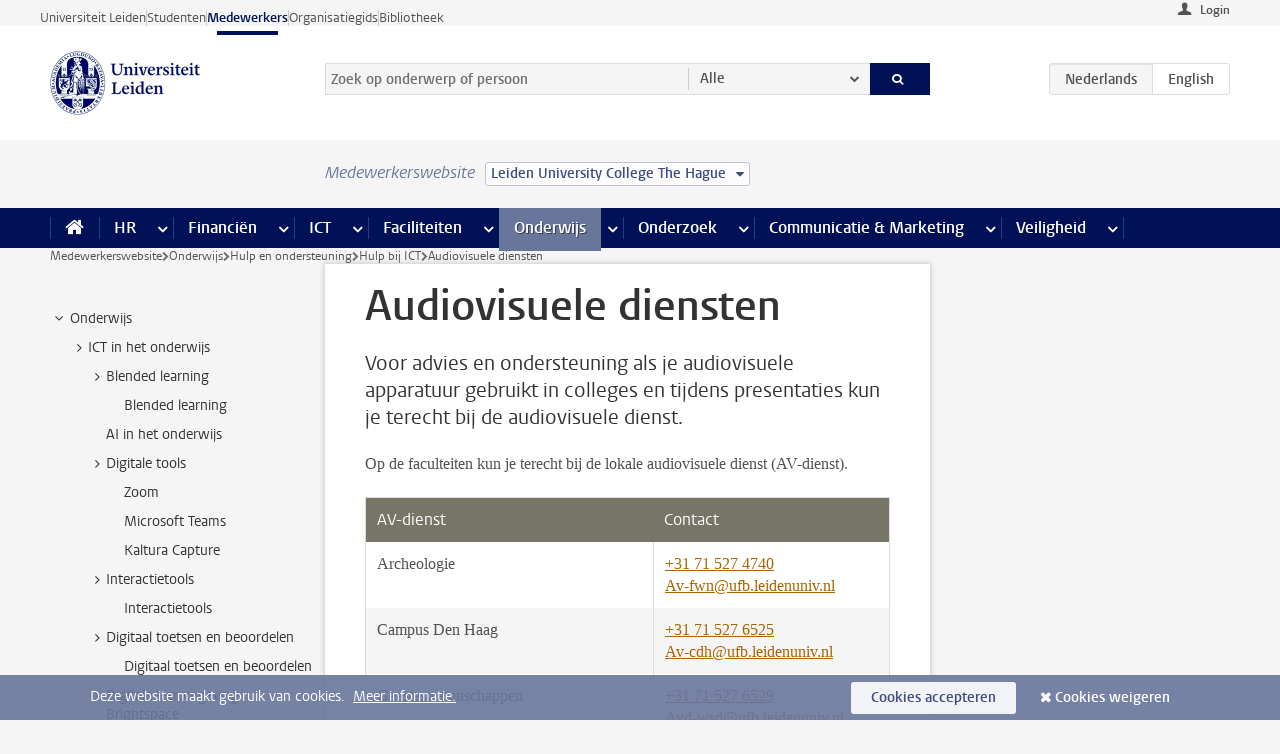

--- FILE ---
content_type: text/html;charset=UTF-8
request_url: https://www.medewerkers.universiteitleiden.nl/onderwijs/hulp-en-ondersteuning/hulp-bij-ict/audiovisuele-diensten?cf=governance-and-global-affairs&cd=leiden-university-college-the-hague
body_size: 17555
content:



<!DOCTYPE html>
<html lang="nl"  data-version="1.217.00" >
<head>









<!-- standard page html head -->

<meta charset="utf-8">
<meta name="viewport" content="width=device-width, initial-scale=1">
<meta http-equiv="X-UA-Compatible" content="IE=edge">


    <title>Audiovisuele diensten - Universiteit Leiden</title>

        <link rel="canonical" href="https://www.medewerkers.universiteitleiden.nl/onderwijs/hulp-en-ondersteuning/hulp-bij-ict/audiovisuele-diensten"/>


    <meta name="contentsource" content="hippocms" />

        <meta name="description" content="Voor advies en ondersteuning als je audiovisuele apparatuur gebruikt in colleges en tijdens presentaties kun je terecht bij de audiovisuele dienst."/>
        <meta name="doctype" content="discontent"/>

<meta name="application-name" content="search"
data-content-type="contentpage"
data-content-category="general"
data-protected="false"
data-language="nl"
data-last-modified-date="2025-03-06"
data-publication-date="2025-03-06"
data-uuid="20d0c952-9fa6-40d8-b68f-ebc15ca5ab7e"
data-website="staffmember-site"
/>
<!-- Favicon and CSS -->
<link rel='shortcut icon' href="/design-1.0/assets/icons/favicon.ico?cf=governance-and-global-affairs&amp;cd=leiden-university-college-the-hague"/>
<link rel="stylesheet" href="/design-1.0/css/ul2staff/screen.css?cf=governance-and-global-affairs&amp;amp;cd=leiden-university-college-the-hague?v=1.217.00"/>




<script>
  window.dataLayer = window.dataLayer || [];
  dataLayer.push ( {
    event: 'Custom dimensions', customDimensionData: {
      cookiesAccepted: 'false'
    },
    user: {
      internalTraffic: 'false',
    }
  });
</script>



    <!-- Global site tag (gtag.js) - Google Analytics -->
<script async src="https://www.googletagmanager.com/gtag/js?id=G-RZX9QQDBQS"></script>
<script>
  window.dataLayer = window.dataLayer || [];

  function gtag () {
    dataLayer.push(arguments);
  }

  gtag('js', new Date());
  gtag('config', 'G-RZX9QQDBQS');
</script>

    <!-- this line enables the loading of asynchronous components (together with the headContributions at the bottom) -->
    <!-- Header Scripts -->
</head>



<body class="intern staff small" data-ajax-class='{"logged-in":"/ajaxloggedincheck?cf=governance-and-global-affairs&amp;cd=leiden-university-college-the-hague", "unlocked":"/ajaxlockcheck?cf=governance-and-global-affairs&amp;cd=leiden-university-college-the-hague"}'>

<!-- To enable JS-based styles: -->
<script> document.body.className += ' js'; </script>
<div class="skiplinks">
    <a href="#content" class="skiplink">Ga direct naar de inhoud</a>
</div>




<div class="header-container">
<div class="top-nav-section">
<nav class="top-nav wrapper js_mobile-fit-menu-items" data-show-text="toon alle" data-hide-text="verberg" data-items-text="menu onderdelen">
<ul id="sites-menu">
<li>
<a class=" track-event"
href="https://www.universiteitleiden.nl/"
data-event-category="external-site"
data-event-label="Topmenu staffmember-site"
>Universiteit Leiden</a>
</li>
<li>
<a class=" track-event"
href="https://www.student.universiteitleiden.nl/"
data-event-category="student-site"
data-event-label="Topmenu staffmember-site"
>Studenten</a>
</li>
<li>
<a class="active track-event"
href="/?cf=governance-and-global-affairs&cd=leiden-university-college-the-hague"
data-event-category="staffmember-site"
data-event-label="Topmenu staffmember-site"
>Medewerkers</a>
</li>
<li>
<a class=" track-event"
href="https://www.organisatiegids.universiteitleiden.nl/"
data-event-category="org-site"
data-event-label="Topmenu staffmember-site"
>Organisatiegids</a>
</li>
<li>
<a class=" track-event"
href="https://www.bibliotheek.universiteitleiden.nl/"
data-event-category="library-site"
data-event-label="Topmenu staffmember-site"
>Bibliotheek</a>
</li>
</ul>
</nav>
</div>    <header id="header-main" class="wrapper">



<div class="user">

        <form action="/onderwijs/hulp-en-ondersteuning/hulp-bij-ict/audiovisuele-diensten?_hn:type=action&amp;_hn:ref=r80_r2_r1&amp;cf=governance-and-global-affairs&amp;cd=leiden-university-college-the-hague" id="login" method="post">
            <input type="hidden" name="action" value="login">
            <fieldset>
                <button type="submit" class="track-event" data-event-category="login"
                        data-event-action="click">Login</button>
            </fieldset>
        </form>
</div>
        <h1 class="logo">
            <a href="/?cf=governance-and-global-affairs&amp;cd=leiden-university-college-the-hague">
                <img width="151" height="64" src="/design-1.0/assets/images/zegel.png?cf=governance-and-global-affairs&amp;cd=leiden-university-college-the-hague" alt="Universiteit Leiden"/>
            </a>
        </h1>
<!-- Standard page searchbox -->
<form id="search" method="get" action="searchresults-main">
<input type="hidden" name="website" value="staffmember-site"/>
<fieldset>
<legend>Zoek op onderwerp of persoon en selecteer categorie</legend>
<label for="search-field">Zoekterm</label>
<input id="search-field" type="search" name="q" data-suggest="https://www.medewerkers.universiteitleiden.nl/async/searchsuggestions?cf=governance-and-global-affairs&amp;cd=leiden-university-college-the-hague"
data-wait="100" data-threshold="3"
value="" placeholder="Zoek op onderwerp of persoon"/>
<ul class="options">
<li>
<a href="/zoeken?cf=governance-and-global-affairs&amp;cd=leiden-university-college-the-hague" data-hidden='' data-hint="Zoek op onderwerp of persoon">
Alle </a>
</li>
<li>
<a href="/zoeken?cf=governance-and-global-affairs&amp;cd=leiden-university-college-the-hague" data-hidden='{"content-category":"staffmember"}' data-hint="Zoek op&nbsp;personen">
Personen
</a>
</li>
<li>
<a href="/zoeken?cf=governance-and-global-affairs&amp;cd=leiden-university-college-the-hague" data-hidden='{"content-category":"announcement"}' data-hint="Zoek op&nbsp;mededelingen">
Mededelingen
</a>
</li>
<li>
<a href="/zoeken?cf=governance-and-global-affairs&amp;cd=leiden-university-college-the-hague" data-hidden='{"content-category":"news"}' data-hint="Zoek op&nbsp;nieuws">
Nieuws
</a>
</li>
<li>
<a href="/zoeken?cf=governance-and-global-affairs&amp;cd=leiden-university-college-the-hague" data-hidden='{"content-category":"event"}' data-hint="Zoek op&nbsp;agenda">
Agenda
</a>
</li>
<li>
<a href="/zoeken?cf=governance-and-global-affairs&amp;cd=leiden-university-college-the-hague" data-hidden='{"content-category":"researchfunding"}' data-hint="Zoek op&nbsp;onderzoeksfinanciering">
Onderzoeksfinanciering
</a>
</li>
<li>
<a href="/zoeken?cf=governance-and-global-affairs&amp;cd=leiden-university-college-the-hague" data-hidden='{"content-category":"location"}' data-hint="Zoek op&nbsp;locaties">
Locaties
</a>
</li>
<li>
<a href="/zoeken?cf=governance-and-global-affairs&amp;cd=leiden-university-college-the-hague" data-hidden='{"content-category":"course"}' data-hint="Zoek op&nbsp;cursussen">
Cursussen
</a>
</li>
<li>
<a href="/zoeken?cf=governance-and-global-affairs&amp;cd=leiden-university-college-the-hague" data-hidden='{"content-category":"vacancy"}' data-hint="Zoek op&nbsp;vacatures">
Vacatures
</a>
</li>
<li>
<a href="/zoeken?cf=governance-and-global-affairs&amp;cd=leiden-university-college-the-hague" data-hidden='{"content-category":"general"}' data-hint="Zoek op&nbsp;onderwerp">
Onderwerp
</a>
</li>
<li>
<a href="/zoeken?cf=governance-and-global-affairs&amp;cd=leiden-university-college-the-hague" data-hidden='{"keywords":"true"}' data-hint="Zoek op&nbsp;trefwoorden">
Trefwoorden
</a>
</li>
</ul>
<button class="submit" type="submit">
<span>Zoeken</span>
</button>
</fieldset>
</form><div class="language-btn-group">
<span class="btn active">
<abbr title="Nederlands">nl</abbr>
</span>
<a href="https://www.staff.universiteitleiden.nl/education/help-and-support/ict-and-education/audiovisual-services?cf=governance-and-global-affairs&amp;cd=leiden-university-college-the-hague" class="btn">
<abbr title="English">en</abbr>
</a>
</div>    </header>
</div>

<div>



<div class="mega-menu">





<div class="context-picker">
    <div class="wrapper">
        <div class="context-picker__items">
            <span class="context-picker__site-name">Medewerkerswebsite</span>
            <a href="#filter">
                <span>
                        Leiden University College The Hague
                </span>
            </a>
        </div>
    </div>
</div>

    <nav aria-label="mega menu" id="mega-menu" class="main-nav mega-menu js-disclosure-nav allow-hover-expanding" data-hamburger-destination="mega-menu"
         data-nav-label="Menu">
        <ul class="main-nav__list wrapper">
            <li class="main-nav__item" data-menu-style="mega-menu">
                <a class="home js-disclosure-nav__main-link" href="/?cf=governance-and-global-affairs&amp;cd=leiden-university-college-the-hague"><span>Home</span></a>
            </li>



        <li class="main-nav__item" data-menu-style="mega-menu">


            <a href="/po?cf=governance-and-global-affairs&amp;cd=leiden-university-college-the-hague" class="js-disclosure-nav__main-link">HR</a>

            <button
                    class="more-menu-items"
                    type="button"
                    aria-expanded
                    aria-haspopup="menu"
                    aria-controls="hr-pages"
            >
                <span class="visually-hidden">meer HR pagina’s</span>
            </button>



            <ul class="mega-menu__list mega-menu__list--left mega-menu__list--three-column" id="hr-pages">
                    <li class="mega-menu__item">


            <a href="/po/arbeidsvoorwaarden-salaris-en-vergoedingen?cf=governance-and-global-affairs&amp;cd=leiden-university-college-the-hague" >Arbeidsvoorwaarden</a>

                        <ul>
                                <li class="mega-menu__item mega-menu__item--lvl2">


            <a href="/po/arbeidsvoorwaarden-salaris-en-vergoedingen/salaris?cf=governance-and-global-affairs&amp;cd=leiden-university-college-the-hague" >Salaris</a>

                                </li>
                                <li class="mega-menu__item mega-menu__item--lvl2">


            <a href="/po/arbeidsvoorwaarden-salaris-en-vergoedingen/werktijden/werktijden?cf=governance-and-global-affairs&amp;cd=leiden-university-college-the-hague" >Werktijden</a>

                                </li>
                                <li class="mega-menu__item mega-menu__item--lvl2">


            <a href="/po/arbeidsvoorwaarden-salaris-en-vergoedingen/dienstreizen?cf=governance-and-global-affairs&amp;cd=leiden-university-college-the-hague" >Dienstreizen</a>

                                </li>
                                <li class="mega-menu__item mega-menu__item--lvl2">


            <a href="/po/arbeidsvoorwaarden-salaris-en-vergoedingen/vergoedingen-en-declaraties?cf=governance-and-global-affairs&amp;cd=leiden-university-college-the-hague" >Vergoedingen en declaraties</a>

                                </li>
                                <li class="mega-menu__item mega-menu__item--lvl2">


            <a href="/po/arbeidsvoorwaarden-salaris-en-vergoedingen/arbeidsvoorwaarden/cao?cf=governance-and-global-affairs&amp;cd=leiden-university-college-the-hague" >CAO</a>

                                </li>
                                <li class="mega-menu__item mega-menu__item--lvl2">


            <a href="/po/arbeidsvoorwaarden-salaris-en-vergoedingen/keuzemodel-arbeidsvoorwaarden/keuzemodel-arbeidsvoorwaarden?cf=governance-and-global-affairs&amp;cd=leiden-university-college-the-hague" >Keuzemodel arbeidsvoorwaarden</a>

                                </li>
                                <li class="mega-menu__item mega-menu__item--lvl2">


            <a href="/po/arbeidsvoorwaarden-salaris-en-vergoedingen/verlof/vakantie?cf=governance-and-global-affairs&amp;cd=leiden-university-college-the-hague" >Verlof</a>

                                </li>
                        </ul>
                    </li>
                    <li class="mega-menu__item">


            <a href="/po/nieuwe-medewerker?cf=governance-and-global-affairs&amp;cd=leiden-university-college-the-hague" >Nieuwe medewerker</a>

                        <ul>
                                <li class="mega-menu__item mega-menu__item--lvl2">


            <a href="/po/nieuwe-medewerker/arbeidsvoorwaarden/overzicht-arbeidsvoorwaarden?cf=governance-and-global-affairs&amp;cd=leiden-university-college-the-hague" >Arbeidsvoorwaarden</a>

                                </li>
                                <li class="mega-menu__item mega-menu__item--lvl2">


            <a href="/po/nieuwe-medewerker/registratie-en-contract?cf=governance-and-global-affairs&amp;cd=leiden-university-college-the-hague" >Registratie en contract</a>

                                </li>
                                <li class="mega-menu__item mega-menu__item--lvl2">


            <a href="/po/international-staff/service-centre-international-staff/service-centre-international-staff?cf=governance-and-global-affairs&amp;cd=leiden-university-college-the-hague" >International staff</a>

                                </li>
                                <li class="mega-menu__item mega-menu__item--lvl2">


            <a href="/po/nieuwe-medewerker/praktische-zaken/introductiedag-nieuwe-medewerkers?cf=governance-and-global-affairs&amp;cd=leiden-university-college-the-hague" >Praktische zaken</a>

                                </li>
                        </ul>
                    </li>
                    <li class="mega-menu__item">


            <a href="/po/gezondheid?cf=governance-and-global-affairs&amp;cd=leiden-university-college-the-hague" >Gezondheid</a>

                        <ul>
                                <li class="mega-menu__item mega-menu__item--lvl2">


            <a href="/po/gezondheid/ziek?cf=governance-and-global-affairs&amp;cd=leiden-university-college-the-hague" >Ziek</a>

                                </li>
                                <li class="mega-menu__item mega-menu__item--lvl2">


            <a href="/po/gezondheid/zwangerschap?cf=governance-and-global-affairs&amp;cd=leiden-university-college-the-hague" >Zwangerschap</a>

                                </li>
                                <li class="mega-menu__item mega-menu__item--lvl2">


            <a href="/po/gezondheid/functiebeperking?cf=governance-and-global-affairs&amp;cd=leiden-university-college-the-hague" >Functiebeperking</a>

                                </li>
                                <li class="mega-menu__item mega-menu__item--lvl2">


            <a href="/po/gezondheid/bedrijfsarts?cf=governance-and-global-affairs&amp;cd=leiden-university-college-the-hague" >Bedrijfsarts</a>

                                </li>
                                <li class="mega-menu__item mega-menu__item--lvl2">


            <a href="/po/gezondheid/mentale-fitheid?cf=governance-and-global-affairs&amp;cd=leiden-university-college-the-hague" >Mentale fitheid</a>

                                </li>
                                <li class="mega-menu__item mega-menu__item--lvl2">


            <a href="/po/gezondheid/werkdruk?cf=governance-and-global-affairs&amp;cd=leiden-university-college-the-hague" >Werkdruk</a>

                                </li>
                                <li class="mega-menu__item mega-menu__item--lvl2">


            <a href="/po/gezondheid/leiden-healty-university?cf=governance-and-global-affairs&amp;cd=leiden-university-college-the-hague" >Leiden Healthy University</a>

                                </li>
                        </ul>
                    </li>
                    <li class="mega-menu__item">


            <a href="/po/hulp-ondersteuning-en-klachten?cf=governance-and-global-affairs&amp;cd=leiden-university-college-the-hague" >Hulp, ondersteuning en klachten</a>

                        <ul>
                                <li class="mega-menu__item mega-menu__item--lvl2">


            <a href="/veiligheid/begeleiding-en-advies-bij-problemen-op-het-werk?cf=governance-and-global-affairs&amp;cd=leiden-university-college-the-hague" >Begeleiding en advies bij klachten</a>

                                </li>
                                <li class="mega-menu__item mega-menu__item--lvl2">


            <a href="/po/hulp-ondersteuning-en-klachten/contact/pssc-servicepunt?cf=governance-and-global-affairs&amp;cd=leiden-university-college-the-hague" >Contact</a>

                                </li>
                                <li class="mega-menu__item mega-menu__item--lvl2">


            <a href="/po/hulp-ondersteuning-en-klachten/contact/pssc-servicepunt?cf=governance-and-global-affairs&amp;cd=leiden-university-college-the-hague" >Servicepunt Personeel</a>

                                </li>
                                <li class="mega-menu__item mega-menu__item--lvl2">


            <a href="/po/hulp-ondersteuning-en-klachten/bas-insite?cf=governance-and-global-affairs&amp;cd=leiden-university-college-the-hague" >BAS InSite</a>

                                </li>
                        </ul>
                    </li>
                    <li class="mega-menu__item">


            <a href="/po/international-staff?cf=governance-and-global-affairs&amp;cd=leiden-university-college-the-hague" >International Staff</a>

                        <ul>
                                <li class="mega-menu__item mega-menu__item--lvl2">


            <a href="/po/international-staff/getting-around/getting-around?cf=governance-and-global-affairs&amp;cd=leiden-university-college-the-hague" >Getting around</a>

                                </li>
                                <li class="mega-menu__item mega-menu__item--lvl2">


            <a href="/po/international-staff/housing/university-accommodation?cf=governance-and-global-affairs&amp;cd=leiden-university-college-the-hague" >Housing</a>

                                </li>
                                <li class="mega-menu__item mega-menu__item--lvl2">


            <a href="/po/international-staff/immigration-and-formalities/immigration-and-formalities?cf=governance-and-global-affairs&amp;cd=leiden-university-college-the-hague" >Immigration and formalities</a>

                                </li>
                                <li class="mega-menu__item mega-menu__item--lvl2">


            <a href="/po/international-staff/insurances/health-insurance?cf=governance-and-global-affairs&amp;cd=leiden-university-college-the-hague" >Insurances</a>

                                </li>
                                <li class="mega-menu__item mega-menu__item--lvl2">


            <a href="/po/international-staff/service-centre-international-staff/service-centre-international-staff?cf=governance-and-global-affairs&amp;cd=leiden-university-college-the-hague" >Service Centre International Staff</a>

                                </li>
                                <li class="mega-menu__item mega-menu__item--lvl2">


            <a href="/po/international-staff/social-life-and-settling-in/social-life-and-settling-in?cf=governance-and-global-affairs&amp;cd=leiden-university-college-the-hague" >Social life and settling in</a>

                                </li>
                                <li class="mega-menu__item mega-menu__item--lvl2">


            <a href="/po/international-staff/taxes-and-social-security/taxes-and-social-security?cf=governance-and-global-affairs&amp;cd=leiden-university-college-the-hague" >Taxes and social security</a>

                                </li>
                                <li class="mega-menu__item mega-menu__item--lvl2">


            <a href="/po/international-staff/frequently-asked-questions/frequently-asked-questions?cf=governance-and-global-affairs&amp;cd=leiden-university-college-the-hague" >Frequently asked questions</a>

                                </li>
                        </ul>
                    </li>
                    <li class="mega-menu__item">


            <a href="/po/leren-en-ontwikkelen?cf=governance-and-global-affairs&amp;cd=leiden-university-college-the-hague" >Leren en ontwikkelen</a>

                        <ul>
                                <li class="mega-menu__item mega-menu__item--lvl2">


            <a href="/po/opleidingen-en-loopbaan/opleidingen/aanbod?cf=governance-and-global-affairs&amp;cd=leiden-university-college-the-hague" >Opleidingen</a>

                                </li>
                                <li class="mega-menu__item mega-menu__item--lvl2">


            <a href="/po/leren-en-ontwikkelen/coaching?cf=governance-and-global-affairs&amp;cd=leiden-university-college-the-hague" >Coaching</a>

                                </li>
                                <li class="mega-menu__item mega-menu__item--lvl2">


            <a href="/po/opleidingen-en-loopbaan/docentontwikkeling?cf=governance-and-global-affairs&amp;cd=leiden-university-college-the-hague" >Docentontwikkeling</a>

                                </li>
                                <li class="mega-menu__item mega-menu__item--lvl2">


            <a href="/po/opleidingen-en-loopbaan/promovendi-en-postdocs/promovendi?cf=governance-and-global-affairs&amp;cd=leiden-university-college-the-hague" >Promovendi en postdocs</a>

                                </li>
                        </ul>
                    </li>
                    <li class="mega-menu__item">


            <a href="/po/personeelsbeleid-en-gedragscodes?cf=governance-and-global-affairs&amp;cd=leiden-university-college-the-hague" >Personeelsbeleid</a>

                        <ul>
                                <li class="mega-menu__item mega-menu__item--lvl2">


            <a href="/po/personeelsbeleid-en-gedragscodes/diversiteit-en-inclusiviteit/werken-in-een-diverse-omgeving?cf=governance-and-global-affairs&amp;cd=leiden-university-college-the-hague" >Diversiteit en inclusiviteit</a>

                                </li>
                                <li class="mega-menu__item mega-menu__item--lvl2">


            <a href="/po/personeelsbeleid-en-gedragscodes/gedragscodes/gedragscode-integriteit?cf=governance-and-global-affairs&amp;cd=leiden-university-college-the-hague" >Gedragscodes</a>

                                </li>
                                <li class="mega-menu__item mega-menu__item--lvl2">


            <a href="/po/personeelsbeleid-en-gedragscodes/hr-beleid/universitair-personeelsbeleid?cf=governance-and-global-affairs&amp;cd=leiden-university-college-the-hague" >HR beleid</a>

                                </li>
                                <li class="mega-menu__item mega-menu__item--lvl2">


            <a href="/po/personeelsbeleid-en-gedragscodes/werving-aanstelling-en-inhuur?cf=governance-and-global-affairs&amp;cd=leiden-university-college-the-hague" >Werving en selectie</a>

                                </li>
                                <li class="mega-menu__item mega-menu__item--lvl2">


            <a href="/po/grow?cf=governance-and-global-affairs&amp;cd=leiden-university-college-the-hague" >GROW</a>

                                </li>
                                <li class="mega-menu__item mega-menu__item--lvl2">


            <a href="https://www.universiteitleiden.nl/dossiers/leiderschap" >Leiderschap</a>

                                </li>
                        </ul>
                    </li>
                    <li class="mega-menu__item">


            <a href="/po/sociale-veiligheid?cf=governance-and-global-affairs&amp;cd=leiden-university-college-the-hague" >Sociale veiligheid</a>

                        <ul>
                                <li class="mega-menu__item mega-menu__item--lvl2">


            <a href="/po/sociale-veiligheid/vertrouwenspersonen/vertrouwelijk-advies-van-een-vertrouwenspersoon?cf=governance-and-global-affairs&amp;cd=leiden-university-college-the-hague" >Vertrouwenspersonen</a>

                                </li>
                                <li class="mega-menu__item mega-menu__item--lvl2">


            <a href="/po/sociale-veiligheid/commissies-voor-klachten-beroep-en-bezwaar?cf=governance-and-global-affairs&amp;cd=leiden-university-college-the-hague" >Commissies voor klachten, beroep en bezwaar</a>

                                </li>
                                <li class="mega-menu__item mega-menu__item--lvl2">


            <a href="/po/sociale-veiligheid/ombudsfunctionaris-medewerkers?cf=governance-and-global-affairs&amp;cd=leiden-university-college-the-hague" >Ombudsfunctionaris medewerkers</a>

                                </li>
                        </ul>
                    </li>
                    <li class="mega-menu__item">


            <a href="/po/sociale-zekerheid-en-verzekering?cf=governance-and-global-affairs&amp;cd=leiden-university-college-the-hague" >Sociale zekerheid en verzekering</a>

                        <ul>
                                <li class="mega-menu__item mega-menu__item--lvl2">


            <a href="/po/sociale-zekerheid-en-verzekering/andere-baan/andere-baan-of-einde-contract?cf=governance-and-global-affairs&amp;cd=leiden-university-college-the-hague" >Andere baan</a>

                                </li>
                                <li class="mega-menu__item mega-menu__item--lvl2">


            <a href="/po/sociale-zekerheid-en-verzekering/arbeidsongeschiktheid/uitkeringen-bij-arbeidsongeschiktheid?cf=governance-and-global-affairs&amp;cd=leiden-university-college-the-hague" >Arbeidsongeschiktheid</a>

                                </li>
                                <li class="mega-menu__item mega-menu__item--lvl2">


            <a href="/po/sociale-zekerheid-en-verzekering/collectieve-verzekeringen/zorgverzekering?cf=governance-and-global-affairs&amp;cd=leiden-university-college-the-hague" >Collectieve verzekeringen</a>

                                </li>
                                <li class="mega-menu__item mega-menu__item--lvl2">


            <a href="/po/sociale-zekerheid-en-verzekering/pensioen/pensioenopbouw-abp?cf=governance-and-global-affairs&amp;cd=leiden-university-college-the-hague" >Pensioen</a>

                                </li>
                                <li class="mega-menu__item mega-menu__item--lvl2">


            <a href="/po/sociale-zekerheid-en-verzekering/werkloosheid/uitkeringen-bij-werkloosheid?cf=governance-and-global-affairs&amp;cd=leiden-university-college-the-hague" >Werkloosheid</a>

                                </li>
                        </ul>
                    </li>
            </ul>
        </li>
        <li class="main-nav__item" data-menu-style="mega-menu">


            <a href="/financien--inkoop?cf=governance-and-global-affairs&amp;cd=leiden-university-college-the-hague" class="js-disclosure-nav__main-link">Financiën</a>

            <button
                    class="more-menu-items"
                    type="button"
                    aria-expanded
                    aria-haspopup="menu"
                    aria-controls="financi-n-pages"
            >
                <span class="visually-hidden">meer Financiën pagina’s</span>
            </button>



            <ul class="mega-menu__list mega-menu__list--left mega-menu__list--three-column" id="financi-n-pages">
                    <li class="mega-menu__item">


            <a href="/financien--inkoop/financieel-beleid?cf=governance-and-global-affairs&amp;cd=leiden-university-college-the-hague" >Financieel beleid</a>

                        <ul>
                                <li class="mega-menu__item mega-menu__item--lvl2">


            <a href="/financien--inkoop/financieel-beleid/audits?cf=governance-and-global-affairs&amp;cd=leiden-university-college-the-hague" >Audits</a>

                                </li>
                                <li class="mega-menu__item mega-menu__item--lvl2">


            <a href="/financien--inkoop/financieel-beleid/planning-en-controlcyclus/begroting?cf=governance-and-global-affairs&amp;cd=leiden-university-college-the-hague" >Financiële planning en controlcyclus</a>

                                </li>
                                <li class="mega-menu__item mega-menu__item--lvl2">


            <a href="/financien--inkoop/financieel-beleid/jaarplanning-kadernota-en-begroting/collegegelden?cf=governance-and-global-affairs&amp;cd=leiden-university-college-the-hague" >Financiën van de universiteit</a>

                                </li>
                                <li class="mega-menu__item mega-menu__item--lvl2">


            <a href="/protected/financien--inkoop/financieel-beleid/regelgeving-en-richtlijnen/handboek-financien?cf=governance-and-global-affairs&amp;cd=leiden-university-college-the-hague" >Regelgeving en richtlijnen</a>

                                </li>
                        </ul>
                    </li>
                    <li class="mega-menu__item">


            <a href="/financien--inkoop/financiele-dienstverlening?cf=governance-and-global-affairs&amp;cd=leiden-university-college-the-hague" >Financiele dienstverlening</a>

                        <ul>
                                <li class="mega-menu__item mega-menu__item--lvl2">


            <a href="/protected/financien--inkoop/financiele-dienstverlening/factuur-betalen?cf=governance-and-global-affairs&amp;cd=leiden-university-college-the-hague" >Factuur betalen</a>

                                </li>
                                <li class="mega-menu__item mega-menu__item--lvl2">


            <a href="/protected/financien--inkoop/financiele-dienstverlening/betalingen-zonder-factuur-per-bank-vvv-bon-of-contante-belastingvergoeding?cf=governance-and-global-affairs&amp;cd=leiden-university-college-the-hague" >Betaling zonder factuur</a>

                                </li>
                                <li class="mega-menu__item mega-menu__item--lvl2">


            <a href="/financien--inkoop/financiele-dienstverlening/uitbetaling-deelnemers-onderzoek?cf=governance-and-global-affairs&amp;cd=leiden-university-college-the-hague" >Uitbetaling deelnemers onderzoek</a>

                                </li>
                                <li class="mega-menu__item mega-menu__item--lvl2">


            <a href="/protected/financien--inkoop/financiele-dienstverlening/factuur-versturen-en-betalingen-ontvangen?cf=governance-and-global-affairs&amp;cd=leiden-university-college-the-hague" >Factuur versturen en betalingen ontvangen</a>

                                </li>
                                <li class="mega-menu__item mega-menu__item--lvl2">


            <a href="https://www.medewerkers.universiteitleiden.nl/protected/financien--inkoop/financiele-dienstverlening/congressen-en-seminars/congressen-en-seminars" >Congressen en seminars</a>

                                </li>
                        </ul>
                    </li>
                    <li class="mega-menu__item">


            <a href="/protected/financien--inkoop/inkopen-aanbesteden-en-bestellen?cf=governance-and-global-affairs&amp;cd=leiden-university-college-the-hague" >Inkopen, aanbesteden en bestellen</a>

                        <ul>
                                <li class="mega-menu__item mega-menu__item--lvl2">


            <a href="/protected/financien--inkoop/inkopen-aanbesteden-en-bestellen/inkopen-bij-de-universiteit/inkoopprocedures?cf=governance-and-global-affairs&amp;cd=leiden-university-college-the-hague" >Inkopen bij de universiteit</a>

                                </li>
                                <li class="mega-menu__item mega-menu__item--lvl2">


            <a href="/protected/financien--inkoop/inkopen-aanbesteden-en-bestellen/overzicht-raamcontracten/raamcontracten?cf=governance-and-global-affairs&amp;cd=leiden-university-college-the-hague" >Overzicht leveranciers</a>

                                </li>
                                <li class="mega-menu__item mega-menu__item--lvl2">


            <a href="/financien--inkoop/inkopen-aanbesteden-en-bestellen/serviceplein?cf=governance-and-global-affairs&amp;cd=leiden-university-college-the-hague" >Serviceplein</a>

                                </li>
                                <li class="mega-menu__item mega-menu__item--lvl2">


            <a href="/protected/financien--inkoop/inkopen-aanbesteden-en-bestellen?cf=governance-and-global-affairs&amp;cd=leiden-university-college-the-hague" >Vastgoed</a>

                                </li>
                                <li class="mega-menu__item mega-menu__item--lvl2">


            <a href="https://www.medewerkers.universiteitleiden.nl/protected/financien--inkoop/inkopen-aanbesteden-en-bestellen/wetenschappelijke-apparatuur/wetenschappelijke-apparatuur" >Wetenschappelijke apparatuur</a>

                                </li>
                        </ul>
                    </li>
                    <li class="mega-menu__item">


            <a href="/financien--inkoop/hulp-en-ondersteuning?cf=governance-and-global-affairs&amp;cd=leiden-university-college-the-hague" >Hulp en ondersteuning</a>

                        <ul>
                                <li class="mega-menu__item mega-menu__item--lvl2">


            <a href="/financien--inkoop/hulp-en-ondersteuning/afdeling-audit?cf=governance-and-global-affairs&amp;cd=leiden-university-college-the-hague" >Afdeling Audit</a>

                                </li>
                                <li class="mega-menu__item mega-menu__item--lvl2">


            <a href="/financien--inkoop/hulp-en-ondersteuning/directie-financien---centraal/directie-financien?cf=governance-and-global-affairs&amp;cd=leiden-university-college-the-hague" >Directie Financiën Centraal</a>

                                </li>
                                <li class="mega-menu__item mega-menu__item--lvl2">


            <a href="/protected/financien--inkoop/hulp-en-ondersteuning/financiele-afdelingen-decentraal/financiele-afdelingen---decentraal?cf=governance-and-global-affairs&amp;cd=leiden-university-college-the-hague" >Financiële afdelingen Decentraal</a>

                                </li>
                                <li class="mega-menu__item mega-menu__item--lvl2">


            <a href="https://www.medewerkers.universiteitleiden.nl/protected/financien--inkoop/hulp-en-ondersteuning/fssc-servicepunt/fssc-servicepunt" >Servicepunt Financieel</a>

                                </li>
                                <li class="mega-menu__item mega-menu__item--lvl2">


            <a href="/financien--inkoop/hulp-en-ondersteuning/universitaire-inkoop-leiden/universitaire-inkoop-leiden?cf=governance-and-global-affairs&amp;cd=leiden-university-college-the-hague" >Universitaire Inkoop Leiden</a>

                                </li>
                        </ul>
                    </li>
                    <li class="mega-menu__item">


            <a href="/financien--inkoop/projecten-2e-en-3e-geldstroom?cf=governance-and-global-affairs&amp;cd=leiden-university-college-the-hague" >Projecten tweede en derde geldstroom</a>

                        <ul>
                                <li class="mega-menu__item mega-menu__item--lvl2">


            <a href="/protected/financien--inkoop/projecten-2e-en-3e-geldstroom/financieel-projectbeheer/projectbeheer?cf=governance-and-global-affairs&amp;cd=leiden-university-college-the-hague" >Financieel projectbeheer</a>

                                </li>
                                <li class="mega-menu__item mega-menu__item--lvl2">


            <a href="https://www.medewerkers.universiteitleiden.nl/protected/financien--inkoop/projecten-2e-en-3e-geldstroom/werken-voor-derden/werken-voor-derden" >Werken voor derden</a>

                                </li>
                        </ul>
                    </li>
                    <li class="mega-menu__item">


            <a href="/financien--inkoop/vergoedingen-en-declaraties?cf=governance-and-global-affairs&amp;cd=leiden-university-college-the-hague" >Vergoedingen en declaraties</a>

                        <ul>
                                <li class="mega-menu__item mega-menu__item--lvl2">


            <a href="/po/arbeidsvoorwaarden-salaris-en-vergoedingen/vergoedingen-en-declaraties/declaraties?cf=governance-and-global-affairs&amp;cd=leiden-university-college-the-hague" >Declaraties</a>

                                </li>
                                <li class="mega-menu__item mega-menu__item--lvl2">


            <a href="/po/arbeidsvoorwaarden-salaris-en-vergoedingen/vergoedingen-en-declaraties/dienstreizen?cf=governance-and-global-affairs&amp;cd=leiden-university-college-the-hague" >Dienstreizen</a>

                                </li>
                                <li class="mega-menu__item mega-menu__item--lvl2">


            <a href="/po/arbeidsvoorwaarden-salaris-en-vergoedingen/vergoedingen-en-declaraties/incidentele-vergoedingen?cf=governance-and-global-affairs&amp;cd=leiden-university-college-the-hague" >Incidentele vergoedingen</a>

                                </li>
                                <li class="mega-menu__item mega-menu__item--lvl2">


            <a href="/po/arbeidsvoorwaarden-salaris-en-vergoedingen/vergoedingen-en-declaraties/verhuizen?cf=governance-and-global-affairs&amp;cd=leiden-university-college-the-hague" >Verhuizen</a>

                                </li>
                                <li class="mega-menu__item mega-menu__item--lvl2">


            <a href="/po/arbeidsvoorwaarden-salaris-en-vergoedingen/vergoedingen-en-declaraties/woon-werkverkeer?cf=governance-and-global-affairs&amp;cd=leiden-university-college-the-hague" >Woon-werkverkeer</a>

                                </li>
                        </ul>
                    </li>
            </ul>
        </li>
        <li class="main-nav__item" data-menu-style="mega-menu">


            <a href="/ict?cf=governance-and-global-affairs&amp;cd=leiden-university-college-the-hague" class="js-disclosure-nav__main-link">ICT</a>

            <button
                    class="more-menu-items"
                    type="button"
                    aria-expanded
                    aria-haspopup="menu"
                    aria-controls="ict-pages"
            >
                <span class="visually-hidden">meer ICT pagina’s</span>
            </button>



            <ul class="mega-menu__list mega-menu__list--left mega-menu__list--three-column" id="ict-pages">
                    <li class="mega-menu__item">


            <a href="/ict/e-mail?cf=governance-and-global-affairs&amp;cd=leiden-university-college-the-hague" >E-mail</a>

                        <ul>
                                <li class="mega-menu__item mega-menu__item--lvl2">


            <a href="/ict/e-mail/mail-en-agenda-synchroniseren?cf=governance-and-global-affairs&amp;cd=leiden-university-college-the-hague" >Mail en agenda synchroniseren</a>

                                </li>
                        </ul>
                    </li>
                    <li class="mega-menu__item">


            <a href="/ict/ict-werkplek?cf=governance-and-global-affairs&amp;cd=leiden-university-college-the-hague" >ICT-werkplek</a>

                        <ul>
                                <li class="mega-menu__item mega-menu__item--lvl2">


            <a href="/ict/ict-werkplek/hardware/computers-en-laptops?cf=governance-and-global-affairs&amp;cd=leiden-university-college-the-hague" >Hardware</a>

                                </li>
                                <li class="mega-menu__item mega-menu__item--lvl2">


            <a href="/ict/ict-werkplek/printen-en-kopieren/printen-en-kopieren?cf=governance-and-global-affairs&amp;cd=leiden-university-college-the-hague" >Printen en kopiëren</a>

                                </li>
                                <li class="mega-menu__item mega-menu__item--lvl2">


            <a href="/ict/ict-werkplek/software-en-samenwerkingstools?cf=governance-and-global-affairs&amp;cd=leiden-university-college-the-hague" >Software en online tools</a>

                                </li>
                                <li class="mega-menu__item mega-menu__item--lvl2">


            <a href="/ict/ict-werkplek/telefonie?cf=governance-and-global-affairs&amp;cd=leiden-university-college-the-hague" >Telefonie</a>

                                </li>
                                <li class="mega-menu__item mega-menu__item--lvl2">


            <a href="/ict/ict-werkplek/wifi/wifi-en-eduroam?cf=governance-and-global-affairs&amp;cd=leiden-university-college-the-hague" >Wifi</a>

                                </li>
                        </ul>
                    </li>
                    <li class="mega-menu__item">


            <a href="/ict/ulcn-account?cf=governance-and-global-affairs&amp;cd=leiden-university-college-the-hague" >ULCN-account</a>

                        <ul>
                                <li class="mega-menu__item mega-menu__item--lvl2">


            <a href="/ict/ulcn-account/wachtwoord-vergeten?cf=governance-and-global-affairs&amp;cd=leiden-university-college-the-hague" >Wachtwoord vergeten of wijzigen</a>

                                </li>
                                <li class="mega-menu__item mega-menu__item--lvl2">


            <a href="/ict/ulcn-account/gebruikersnaam?cf=governance-and-global-affairs&amp;cd=leiden-university-college-the-hague" >Gebruikersnaam</a>

                                </li>
                                <li class="mega-menu__item mega-menu__item--lvl2">


            <a href="/ict/ulcn-account/activeren-en-beheren?cf=governance-and-global-affairs&amp;cd=leiden-university-college-the-hague" >Activeren en beheren</a>

                                </li>
                                <li class="mega-menu__item mega-menu__item--lvl2">


            <a href="/ict/ulcn-account/aanvullende-authenticatie?cf=governance-and-global-affairs&amp;cd=leiden-university-college-the-hague" >Aanvullende authenticatie (MFA)</a>

                                </li>
                                <li class="mega-menu__item mega-menu__item--lvl2">


            <a href="/ict/ulcn-account/gastaccount-aanvragen?cf=governance-and-global-affairs&amp;cd=leiden-university-college-the-hague" >Gastaccount aanvragen</a>

                                </li>
                        </ul>
                    </li>
                    <li class="mega-menu__item">


            <a href="/ict/thuiswerken?cf=governance-and-global-affairs&amp;cd=leiden-university-college-the-hague" >Thuiswerken</a>

                        <ul>
                                <li class="mega-menu__item mega-menu__item--lvl2">


            <a href="/ict/thuiswerken/office-365-en-onedrive?cf=governance-and-global-affairs&amp;cd=leiden-university-college-the-hague" >Microsoft 365 en OneDrive</a>

                                </li>
                                <li class="mega-menu__item mega-menu__item--lvl2">


            <a href="/ict/thuiswerken/microsoft-teams?cf=governance-and-global-affairs&amp;cd=leiden-university-college-the-hague" >Microsoft Teams</a>

                                </li>
                                <li class="mega-menu__item mega-menu__item--lvl2">


            <a href="/ict/thuiswerken/remote-werkplek?cf=governance-and-global-affairs&amp;cd=leiden-university-college-the-hague" >Remote Werkplek</a>

                                </li>
                                <li class="mega-menu__item mega-menu__item--lvl2">


            <a href="/ict/thuiswerken/veilig-online-thuiswerken?cf=governance-and-global-affairs&amp;cd=leiden-university-college-the-hague" >Veilig online thuiswerken</a>

                                </li>
                        </ul>
                    </li>
                    <li class="mega-menu__item">


            <a href="/ict/hulp-en-ondersteuning?cf=governance-and-global-affairs&amp;cd=leiden-university-college-the-hague" >Hulp en ondersteuning</a>

                        <ul>
                                <li class="mega-menu__item mega-menu__item--lvl2">


            <a href="/ict/hulp-en-ondersteuning/aanvraagformulieren/aanvraagformulieren?cf=governance-and-global-affairs&amp;cd=leiden-university-college-the-hague" >Aanvraagformulieren</a>

                                </li>
                                <li class="mega-menu__item mega-menu__item--lvl2">


            <a href="/ict/hulp-en-ondersteuning/handleidingen?cf=governance-and-global-affairs&amp;cd=leiden-university-college-the-hague" >Handleidingen</a>

                                </li>
                                <li class="mega-menu__item mega-menu__item--lvl2">


            <a href="/ict/hulp-en-ondersteuning/helpdesks-en-contactpersonen/helpdesk-issc?cf=governance-and-global-affairs&amp;cd=leiden-university-college-the-hague" >Helpdesks en contactpersonen</a>

                                </li>
                                <li class="mega-menu__item mega-menu__item--lvl2">


            <a href="/ict/hulp-en-ondersteuning/onderhoud-en-storingen/onderhoud?cf=governance-and-global-affairs&amp;cd=leiden-university-college-the-hague" >Onderhoud en storingen</a>

                                </li>
                        </ul>
                    </li>
                    <li class="mega-menu__item">


            <a href="/ict/ict-en-onderzoek?cf=governance-and-global-affairs&amp;cd=leiden-university-college-the-hague" >ICT en onderzoek</a>

                        <ul>
                        </ul>
                    </li>
                    <li class="mega-menu__item">


            <a href="/onderwijs/ict-en-onderwijs?cf=governance-and-global-affairs&amp;cd=leiden-university-college-the-hague" >ICT en onderwijs: kijk onder Onderwijs</a>

                        <ul>
                        </ul>
                    </li>
            </ul>
        </li>
        <li class="main-nav__item" data-menu-style="mega-menu">


            <a href="/gebouwen-faciliteiten?cf=governance-and-global-affairs&amp;cd=leiden-university-college-the-hague" class="js-disclosure-nav__main-link">Faciliteiten</a>

            <button
                    class="more-menu-items"
                    type="button"
                    aria-expanded
                    aria-haspopup="menu"
                    aria-controls="faciliteiten-pages"
            >
                <span class="visually-hidden">meer Faciliteiten pagina’s</span>
            </button>



            <ul class="mega-menu__list mega-menu__list--left mega-menu__list--three-column" id="faciliteiten-pages">
                    <li class="mega-menu__item">


            <a href="/gebouwen-faciliteiten/werkplek/werkplek-op-kantoor?cf=governance-and-global-affairs&amp;cd=leiden-university-college-the-hague" >Werkplek</a>

                        <ul>
                                <li class="mega-menu__item mega-menu__item--lvl2">


            <a href="/gebouwen-faciliteiten/werkplek/werkplek-op-kantoor?cf=governance-and-global-affairs&amp;cd=leiden-university-college-the-hague" >Werkplek op kantoor</a>

                                </li>
                                <li class="mega-menu__item mega-menu__item--lvl2">


            <a href="/gebouwen-faciliteiten/werkplek/werkplek-reserveren?cf=governance-and-global-affairs&amp;cd=leiden-university-college-the-hague" >Werkplek reserveren</a>

                                </li>
                                <li class="mega-menu__item mega-menu__item--lvl2">


            <a href="/gebouwen-faciliteiten/werkplek/thuiswerkfaciliteiten-aanvragen?cf=governance-and-global-affairs&amp;cd=leiden-university-college-the-hague" >Thuiswerkfaciliteiten aanvragen</a>

                                </li>
                                <li class="mega-menu__item mega-menu__item--lvl2">


            <a href="/gebouwen-faciliteiten/werkplek/laboratoria/werken-in-een-lab?cf=governance-and-global-affairs&amp;cd=leiden-university-college-the-hague" >Laboratoria</a>

                                </li>
                                <li class="mega-menu__item mega-menu__item--lvl2">


            <a href="/gebouwen-faciliteiten/werkplek/milieubewust-werken?cf=governance-and-global-affairs&amp;cd=leiden-university-college-the-hague" >Milieubewust werken</a>

                                </li>
                        </ul>
                    </li>
                    <li class="mega-menu__item">


            <a href="/gebouwen-faciliteiten/faciliteiten?cf=governance-and-global-affairs&amp;cd=leiden-university-college-the-hague" >Faciliteiten</a>

                        <ul>
                                <li class="mega-menu__item mega-menu__item--lvl2">


            <a href="/gebouwen-faciliteiten/faciliteiten/parkeren?cf=governance-and-global-affairs&amp;cd=leiden-university-college-the-hague" >Parkeren</a>

                                </li>
                                <li class="mega-menu__item mega-menu__item--lvl2">


            <a href="/gebouwen-faciliteiten/faciliteiten/printen-kopieren-en-drukwerk?cf=governance-and-global-affairs&amp;cd=leiden-university-college-the-hague" >Printen, kopiëren en drukwerk</a>

                                </li>
                                <li class="mega-menu__item mega-menu__item--lvl2">


            <a href="/gebouwen-faciliteiten/faciliteiten/lu-card?cf=governance-and-global-affairs&amp;cd=leiden-university-college-the-hague" >LU-Card</a>

                                </li>
                                <li class="mega-menu__item mega-menu__item--lvl2">


            <a href="/gebouwen-faciliteiten/faciliteiten/post-en-transport?cf=governance-and-global-affairs&amp;cd=leiden-university-college-the-hague" >Post en transport</a>

                                </li>
                                <li class="mega-menu__item mega-menu__item--lvl2">


            <a href="/gebouwen-faciliteiten/faciliteiten/kolfruimte-en-stilteruimte?cf=governance-and-global-affairs&amp;cd=leiden-university-college-the-hague" >Kolfruimte en stilteruimte</a>

                                </li>
                                <li class="mega-menu__item mega-menu__item--lvl2">


            <a href="/gebouwen-faciliteiten/faciliteiten/fietsen?cf=governance-and-global-affairs&amp;cd=leiden-university-college-the-hague" >Fietsen</a>

                                </li>
                        </ul>
                    </li>
                    <li class="mega-menu__item">


            <a href="/gebouwen-faciliteiten/gebouwen?cf=governance-and-global-affairs&amp;cd=leiden-university-college-the-hague" >Gebouwen</a>

                        <ul>
                                <li class="mega-menu__item mega-menu__item--lvl2">


            <a href="/gebouwen-faciliteiten/gebouwen/zaal-reserveren?cf=governance-and-global-affairs&amp;cd=leiden-university-college-the-hague" >Zaal reserveren</a>

                                </li>
                                <li class="mega-menu__item mega-menu__item--lvl2">


            <a href="/gebouwen-faciliteiten/gebouwen/servicedesks-en-recepties?cf=governance-and-global-affairs&amp;cd=leiden-university-college-the-hague" >Servicedesks en recepties</a>

                                </li>
                                <li class="mega-menu__item mega-menu__item--lvl2">


            <a href="/gebouwen-faciliteiten/gebouwen/plattegronden-en-huisregels/huisregels?cf=governance-and-global-affairs&amp;cd=leiden-university-college-the-hague" >Plattegronden en huisregels</a>

                                </li>
                                <li class="mega-menu__item mega-menu__item--lvl2">


            <a href="/gebouwen-faciliteiten/gebouwen/beheer-en-onderhoud-gebouwen?cf=governance-and-global-affairs&amp;cd=leiden-university-college-the-hague" >Beheer en onderhoud gebouwen</a>

                                </li>
                                <li class="mega-menu__item mega-menu__item--lvl2">


            <a href="/gebouwen-faciliteiten/gebouwen/bouwprojecten?cf=governance-and-global-affairs&amp;cd=leiden-university-college-the-hague" >Bouwprojecten</a>

                                </li>
                        </ul>
                    </li>
                    <li class="mega-menu__item">


            <a href="/gebouwen-faciliteiten/hulp-en-ondersteuning?cf=governance-and-global-affairs&amp;cd=leiden-university-college-the-hague" >Hulp en ondersteuning</a>

                        <ul>
                                <li class="mega-menu__item mega-menu__item--lvl2">


            <a href="/gebouwen-faciliteiten/hulp-en-ondersteuning/helpdesks?cf=governance-and-global-affairs&amp;cd=leiden-university-college-the-hague" >Helpdesks</a>

                                </li>
                                <li class="mega-menu__item mega-menu__item--lvl2">


            <a href="/gebouwen-faciliteiten/hulp-en-ondersteuning/melden-incidenten-en-ongevallen?cf=governance-and-global-affairs&amp;cd=leiden-university-college-the-hague" >Melden incidenten en ongevallen</a>

                                </li>
                                <li class="mega-menu__item mega-menu__item--lvl2">


            <a href="/gebouwen-faciliteiten/hulp-en-ondersteuning/arbo--en-milieucoordinatoren/arbo--en-milieucoordinatoren?cf=governance-and-global-affairs&amp;cd=leiden-university-college-the-hague" >Arbo- en milieucoördinatoren</a>

                                </li>
                                <li class="mega-menu__item mega-menu__item--lvl2">


            <a href="/gebouwen-faciliteiten/hulp-en-ondersteuning/bhv-coordinatoren/bhv-coordinatoren?cf=governance-and-global-affairs&amp;cd=leiden-university-college-the-hague" >BHV-coördinatoren</a>

                                </li>
                        </ul>
                    </li>
                    <li class="mega-menu__item">


            <a href="/gebouwen-faciliteiten/catering-en-evenementen?cf=governance-and-global-affairs&amp;cd=leiden-university-college-the-hague" >Catering en evenementen</a>

                        <ul>
                                <li class="mega-menu__item mega-menu__item--lvl2">


            <a href="/gebouwen-faciliteiten/catering-en-evenementen/catering-bestellen?cf=governance-and-global-affairs&amp;cd=leiden-university-college-the-hague" >Catering bestellen</a>

                                </li>
                                <li class="mega-menu__item mega-menu__item--lvl2">


            <a href="/gebouwen-faciliteiten/catering-en-evenementen/evenement-organiseren?cf=governance-and-global-affairs&amp;cd=leiden-university-college-the-hague" >Evenement organiseren</a>

                                </li>
                                <li class="mega-menu__item mega-menu__item--lvl2">


            <a href="/gebouwen-faciliteiten/catering-en-evenementen/faculty-club?cf=governance-and-global-affairs&amp;cd=leiden-university-college-the-hague" >Faculty Club</a>

                                </li>
                                <li class="mega-menu__item mega-menu__item--lvl2">


            <a href="/gebouwen-faciliteiten/catering-en-evenementen/koffie--en-snoepautomaten?cf=governance-and-global-affairs&amp;cd=leiden-university-college-the-hague" >Koffie- en snoepautomaten</a>

                                </li>
                                <li class="mega-menu__item mega-menu__item--lvl2">


            <a href="/gebouwen-faciliteiten/catering-en-evenementen/restaurants-en-cafes?cf=governance-and-global-affairs&amp;cd=leiden-university-college-the-hague" >Restaurants en cafés</a>

                                </li>
                        </ul>
                    </li>
            </ul>
        </li>
        <li class="main-nav__item" data-menu-style="mega-menu">


            <a href="/onderwijs?cf=governance-and-global-affairs&amp;cd=leiden-university-college-the-hague" class="js-disclosure-nav__main-link active">Onderwijs</a>

            <button
                    class="more-menu-items"
                    type="button"
                    aria-expanded
                    aria-haspopup="menu"
                    aria-controls="onderwijs-pages"
            >
                <span class="visually-hidden">meer Onderwijs pagina’s</span>
            </button>



            <ul class="mega-menu__list mega-menu__list--right mega-menu__list--three-column" id="onderwijs-pages">
                    <li class="mega-menu__item">


            <a href="/onderwijs/ict-en-onderwijs?cf=governance-and-global-affairs&amp;cd=leiden-university-college-the-hague" >ICT in het onderwijs</a>

                        <ul>
                                <li class="mega-menu__item mega-menu__item--lvl2">


            <a href="/onderwijs/ict-en-onderwijs/blended-learning/blended-learning?cf=governance-and-global-affairs&amp;cd=leiden-university-college-the-hague" >Blended learning</a>

                                </li>
                                <li class="mega-menu__item mega-menu__item--lvl2">


            <a href="/onderwijs/ict-en-onderwijs/ai-in-het-onderwijs?cf=governance-and-global-affairs&amp;cd=leiden-university-college-the-hague" >AI in het onderwijs</a>

                                </li>
                                <li class="mega-menu__item mega-menu__item--lvl2">


            <a href="/onderwijs/ict-en-onderwijs/digitale-tools?cf=governance-and-global-affairs&amp;cd=leiden-university-college-the-hague" >Digitale tools</a>

                                </li>
                                <li class="mega-menu__item mega-menu__item--lvl2">


            <a href="/onderwijs/ict-en-onderwijs/interactietools/interactietools?cf=governance-and-global-affairs&amp;cd=leiden-university-college-the-hague" >Interactietools</a>

                                </li>
                                <li class="mega-menu__item mega-menu__item--lvl2">


            <a href="/onderwijs/ict-en-onderwijs/college--en-computerzalen/av-voorzieningen-in-de-collegezaal?cf=governance-and-global-affairs&amp;cd=leiden-university-college-the-hague" >College- en computerzalen</a>

                                </li>
                                <li class="mega-menu__item mega-menu__item--lvl2">


            <a href="/onderwijs/ict-en-onderwijs/informatiesystemen/e-studiegids?cf=governance-and-global-affairs&amp;cd=leiden-university-college-the-hague" >Informatiesystemen</a>

                                </li>
                        </ul>
                    </li>
                    <li class="mega-menu__item">


            <a href="/onderwijs/onderwijskwaliteit?cf=governance-and-global-affairs&amp;cd=leiden-university-college-the-hague" >Onderwijskwaliteit</a>

                        <ul>
                                <li class="mega-menu__item mega-menu__item--lvl2">


            <a href="/onderwijs/onderwijskwaliteit/onderwijsevaluatie/onderwijsevaluatie?cf=governance-and-global-affairs&amp;cd=leiden-university-college-the-hague" >Onderwijsevaluatie</a>

                                </li>
                                <li class="mega-menu__item mega-menu__item--lvl2">


            <a href="/onderwijs/onderwijskwaliteit/opleidingscommissies/opleidingscommissies?cf=governance-and-global-affairs&amp;cd=leiden-university-college-the-hague" >Opleidingscommissies</a>

                                </li>
                                <li class="mega-menu__item mega-menu__item--lvl2">


            <a href="/onderwijs/onderwijskwaliteit/examencommissies/examencommissies?cf=governance-and-global-affairs&amp;cd=leiden-university-college-the-hague" >Examencommissies</a>

                                </li>
                                <li class="mega-menu__item mega-menu__item--lvl2">


            <a href="/onderwijs/onderwijskwaliteit/visitatie-en-accreditatie?cf=governance-and-global-affairs&amp;cd=leiden-university-college-the-hague" >Visitatie en accreditatie</a>

                                </li>
                        </ul>
                    </li>
                    <li class="mega-menu__item">


            <a href="/onderwijs/beleid-en-aanbod?cf=governance-and-global-affairs&amp;cd=leiden-university-college-the-hague" >Onderwijsbeleid</a>

                        <ul>
                                <li class="mega-menu__item mega-menu__item--lvl2">


            <a href="/onderwijs/onderwijsvisie?cf=governance-and-global-affairs&amp;cd=leiden-university-college-the-hague" >Onderwijsvisie</a>

                                </li>
                                <li class="mega-menu__item mega-menu__item--lvl2">


            <a href="/onderwijs/beleid-en-visie-op-onderwijs/onderwijsaanbod/bachelor--en-masteropleidingen?cf=governance-and-global-affairs&amp;cd=leiden-university-college-the-hague" >Onderwijsaanbod</a>

                                </li>
                                <li class="mega-menu__item mega-menu__item--lvl2">


            <a href="/onderwijs/beleid-en-visie-op-onderwijs/integriteit-en-fraude/plagiaat?cf=governance-and-global-affairs&amp;cd=leiden-university-college-the-hague" >Integriteit en fraude</a>

                                </li>
                                <li class="mega-menu__item mega-menu__item--lvl2">


            <a href="/onderwijs/beleid-en-visie-op-onderwijs/samenwerking-lde/samenwerking-lde?cf=governance-and-global-affairs&amp;cd=leiden-university-college-the-hague" >Samenwerking LDE</a>

                                </li>
                                <li class="mega-menu__item mega-menu__item--lvl2">


            <a href="/onderwijs/beleid-en-visie-op-onderwijs/studiesucces?cf=governance-and-global-affairs&amp;cd=leiden-university-college-the-hague" >Studiesucces</a>

                                </li>
                        </ul>
                    </li>
                    <li class="mega-menu__item">


            <a href="/onderwijs/hulp-en-ondersteuning?cf=governance-and-global-affairs&amp;cd=leiden-university-college-the-hague" >Hulp en ondersteuning</a>

                        <ul>
                                <li class="mega-menu__item mega-menu__item--lvl2">


            <a href="/onderwijs/hulp-en-ondersteuning/bibliotheek-en-onderwijs?cf=governance-and-global-affairs&amp;cd=leiden-university-college-the-hague" >Bibliotheek en onderwijs</a>

                                </li>
                                <li class="mega-menu__item mega-menu__item--lvl2">


            <a href="/onderwijs/hulp-en-ondersteuning/hulp-bij-ict/ict-en-onderwijscoordinatoren?cf=governance-and-global-affairs&amp;cd=leiden-university-college-the-hague" >Hulp bij ICT</a>

                                </li>
                                <li class="mega-menu__item mega-menu__item--lvl2">


            <a href="/onderwijs/hulp-en-ondersteuning/onderwijsondersteuning-en-az/onderwijsondersteunende-organisaties?cf=governance-and-global-affairs&amp;cd=leiden-university-college-the-hague" >Onderwijsondersteuning en AZ</a>

                                </li>
                                <li class="mega-menu__item mega-menu__item--lvl2">


            <a href="/onderwijs/hulp-en-ondersteuning/toegankelijk-onderwijs?cf=governance-and-global-affairs&amp;cd=leiden-university-college-the-hague" >Toegankelijk onderwijs</a>

                                </li>
                        </ul>
                    </li>
                    <li class="mega-menu__item">


            <a href="/onderwijs/cursus-voorbereiden-en-uitvoeren?cf=governance-and-global-affairs&amp;cd=leiden-university-college-the-hague" >Cursus voorbereiden en uitvoeren</a>

                        <ul>
                                <li class="mega-menu__item mega-menu__item--lvl2">


            <a href="https://www.bibliotheek.universiteitleiden.nl/docenten/collegeplanken" >Collegeplanken</a>

                                </li>
                                <li class="mega-menu__item mega-menu__item--lvl2">


            <a href="/onderwijs/cursus-voorbereiden-en-uitvoeren/lenen-van-audiovisuele-apparatuur/lenen-van-audiovisuele-apparatuur?cf=governance-and-global-affairs&amp;cd=leiden-university-college-the-hague" >Lenen van audiovisuele apparatuur</a>

                                </li>
                                <li class="mega-menu__item mega-menu__item--lvl2">


            <a href="/vr/remote-teaching?cf=governance-and-global-affairs&amp;cd=leiden-university-college-the-hague" >Online onderwijs</a>

                                </li>
                                <li class="mega-menu__item mega-menu__item--lvl2">


            <a href="/communicatie-en-marketing/richtlijnen-en-ondersteuning/presentatie-maken/tips-voor-een-goede-presentatie?cf=governance-and-global-affairs&amp;cd=leiden-university-college-the-hague" >Presentaties</a>

                                </li>
                                <li class="mega-menu__item mega-menu__item--lvl2">


            <a href="/onderwijs/cursus-voorbereiden-en-uitvoeren/procedures-en-formulieren/procedures-en-regelingen?cf=governance-and-global-affairs&amp;cd=leiden-university-college-the-hague" >Procedures en formulieren</a>

                                </li>
                                <li class="mega-menu__item mega-menu__item--lvl2">


            <a href="/onderwijs/cursus-voorbereiden-en-uitvoeren/toetsen-en-beoordelen/toetsen-en-beoordelen?cf=governance-and-global-affairs&amp;cd=leiden-university-college-the-hague" >Toetsen-en Beoordelen</a>

                                </li>
                                <li class="mega-menu__item mega-menu__item--lvl2">


            <a href="/onderwijs/cursus-voorbereiden-en-uitvoeren/zalen-reserveren?cf=governance-and-global-affairs&amp;cd=leiden-university-college-the-hague" >Zalen reserveren</a>

                                </li>
                        </ul>
                    </li>
                    <li class="mega-menu__item">


            <a href="/onderwijs/studentenwelzijn?cf=governance-and-global-affairs&amp;cd=leiden-university-college-the-hague" >Studentenwelzijn</a>

                        <ul>
                                <li class="mega-menu__item mega-menu__item--lvl2">


            <a href="/onderwijs/studentenwelzijn/verwijsmogelijkheden?cf=governance-and-global-affairs&amp;cd=leiden-university-college-the-hague" >Verwijsmogelijkheden</a>

                                </li>
                                <li class="mega-menu__item mega-menu__item--lvl2">


            <a href="/onderwijs/studentenwelzijn/hulp-bij-ongewenst-gedrag?cf=governance-and-global-affairs&amp;cd=leiden-university-college-the-hague" >Hulp bij ongewenst gedrag</a>

                                </li>
                                <li class="mega-menu__item mega-menu__item--lvl2">


            <a href="/onderwijs/studentenwelzijn/trainingen-en-workshops-voor-medewerkers?cf=governance-and-global-affairs&amp;cd=leiden-university-college-the-hague" >Trainingen en workshops voor medewerkers</a>

                                </li>
                                <li class="mega-menu__item mega-menu__item--lvl2">


            <a href="/onderwijs/studentenwelzijn/trainingen-en-workshops-voor-studenten?cf=governance-and-global-affairs&amp;cd=leiden-university-college-the-hague" >Trainingen en workshops voor studenten</a>

                                </li>
                                <li class="mega-menu__item mega-menu__item--lvl2">


            <a href="/onderwijs/studentenwelzijn/online-zelfhulp-voor-studenten?cf=governance-and-global-affairs&amp;cd=leiden-university-college-the-hague" >Online zelfhulp voor studenten</a>

                                </li>
                                <li class="mega-menu__item mega-menu__item--lvl2">


            <a href="/onderwijs/studentenwelzijn/breng-studenten-met-elkaar-in-contact?cf=governance-and-global-affairs&amp;cd=leiden-university-college-the-hague" >Breng studenten met elkaar in contact</a>

                                </li>
                                <li class="mega-menu__item mega-menu__item--lvl2">


            <a href="/onderwijs/studentenwelzijn/achtergrondinformatie-over-studentenwelzijn?cf=governance-and-global-affairs&amp;cd=leiden-university-college-the-hague" >Achtergrondinformatie over studentenwelzijn</a>

                                </li>
                        </ul>
                    </li>
                    <li class="mega-menu__item">


            <a href="/onderwijs/innovatie?cf=governance-and-global-affairs&amp;cd=leiden-university-college-the-hague" >Onderwijsinnovatie</a>

                        <ul>
                                <li class="mega-menu__item mega-menu__item--lvl2">


            <a href="/onderwijs/innovatie/beurzen-prijzen-en-subsidies/comeniusprogramma?cf=governance-and-global-affairs&amp;cd=leiden-university-college-the-hague" >Comeniusprogramma</a>

                                </li>
                                <li class="mega-menu__item mega-menu__item--lvl2">


            <a href="/po/leren-en-ontwikkelen/docentontwikkeling/teachers-academy?cf=governance-and-global-affairs&amp;cd=leiden-university-college-the-hague" >Teachers' Academy</a>

                                </li>
                        </ul>
                    </li>
                    <li class="mega-menu__item">


            <a href="/onderwijs/internationalisering?cf=governance-and-global-affairs&amp;cd=leiden-university-college-the-hague" >Internationalisering</a>

                        <ul>
                                <li class="mega-menu__item mega-menu__item--lvl2">


            <a href="/onderwijs/internationalisering/internationale-samenwerking/samenwerking-opzetten?cf=governance-and-global-affairs&amp;cd=leiden-university-college-the-hague" >Samenwerking opzetten</a>

                                </li>
                                <li class="mega-menu__item mega-menu__item--lvl2">


            <a href="/onderwijs/internationalisering/buitenlandverblijf/veiligheid?cf=governance-and-global-affairs&amp;cd=leiden-university-college-the-hague" >Veiligheid in het buitenland</a>

                                </li>
                                <li class="mega-menu__item mega-menu__item--lvl2">


            <a href="/onderwijs/internationalisering/buitenlandverblijf/voorbereid-op-reis?cf=governance-and-global-affairs&amp;cd=leiden-university-college-the-hague" >Voorbereid op reis</a>

                                </li>
                                <li class="mega-menu__item mega-menu__item--lvl2">


            <a href="/onderwijs/internationalisering/contact-internationalisering?cf=governance-and-global-affairs&amp;cd=leiden-university-college-the-hague" >Contact over internationalisering</a>

                                </li>
                        </ul>
                    </li>
                    <li class="mega-menu__item">


            <span >Organisatie onderwijsprogramma</span>

                        <ul>
                                <li class="mega-menu__item mega-menu__item--lvl2">


            <a href="/onderwijs/academische-jaarkalender?cf=governance-and-global-affairs&amp;cd=leiden-university-college-the-hague" >Academische jaarkalender</a>

                                </li>
                                <li class="mega-menu__item mega-menu__item--lvl2">


            <a href="/onderwijs/ict-en-onderwijs/informatiesystemen/e-studiegids?cf=governance-and-global-affairs&amp;cd=leiden-university-college-the-hague" >Studiegids</a>

                                </li>
                                <li class="mega-menu__item mega-menu__item--lvl2">


            <a href="/onderwijs/ict-en-onderwijs/informatiesystemen/roosters?cf=governance-and-global-affairs&amp;cd=leiden-university-college-the-hague" >Roosters</a>

                                </li>
                                <li class="mega-menu__item mega-menu__item--lvl2">


            <a href="/onderwijs/onderwijs-en-examenregeling?cf=governance-and-global-affairs&amp;cd=leiden-university-college-the-hague" >Onderwijs en Examenregeling</a>

                                </li>
                        </ul>
                    </li>
            </ul>
        </li>
        <li class="main-nav__item" data-menu-style="mega-menu">


            <a href="/onderzoek?cf=governance-and-global-affairs&amp;cd=leiden-university-college-the-hague" class="js-disclosure-nav__main-link">Onderzoek</a>

            <button
                    class="more-menu-items"
                    type="button"
                    aria-expanded
                    aria-haspopup="menu"
                    aria-controls="onderzoek-pages"
            >
                <span class="visually-hidden">meer Onderzoek pagina’s</span>
            </button>



            <ul class="mega-menu__list mega-menu__list--right mega-menu__list--three-column" id="onderzoek-pages">
                    <li class="mega-menu__item">


            <a href="/onderzoek/promoveren?cf=governance-and-global-affairs&amp;cd=leiden-university-college-the-hague" >Promoveren</a>

                        <ul>
                                <li class="mega-menu__item mega-menu__item--lvl2">


            <a href="/onderzoek/promoveren/toelating/toelating-promotietraject?cf=governance-and-global-affairs&amp;cd=leiden-university-college-the-hague" >Toelating</a>

                                </li>
                                <li class="mega-menu__item mega-menu__item--lvl2">


            <a href="/onderzoek/promoveren/promotietraject/promotietraject-volgen?cf=governance-and-global-affairs&amp;cd=leiden-university-college-the-hague" >Promotietraject</a>

                                </li>
                                <li class="mega-menu__item mega-menu__item--lvl2">


            <a href="/onderzoek/promoveren/afronding-en-ceremonie?cf=governance-and-global-affairs&amp;cd=leiden-university-college-the-hague" >Afronding en ceremonie</a>

                                </li>
                                <li class="mega-menu__item mega-menu__item--lvl2">


            <a href="/onderzoek/promoveren/ondersteuning-en-community?cf=governance-and-global-affairs&amp;cd=leiden-university-college-the-hague" >Ondersteuning en community</a>

                                </li>
                                <li class="mega-menu__item mega-menu__item--lvl2">


            <a href="/onderzoek/promoveren/reglementen-en-richtlijnen?cf=governance-and-global-affairs&amp;cd=leiden-university-college-the-hague" >Reglementen en richtlijnen</a>

                                </li>
                        </ul>
                    </li>
                    <li class="mega-menu__item">


            <a href="/onderzoek/postdocs?cf=governance-and-global-affairs&amp;cd=leiden-university-college-the-hague" >Postdocs</a>

                        <ul>
                                <li class="mega-menu__item mega-menu__item--lvl2">


            <a href="/onderzoek/postdocs/postdoc-worden?cf=governance-and-global-affairs&amp;cd=leiden-university-college-the-hague" >Postdoc worden</a>

                                </li>
                                <li class="mega-menu__item mega-menu__item--lvl2">


            <a href="/onderzoek/postdocs/samenwerken-met-gerenommeerde-onderzoekers?cf=governance-and-global-affairs&amp;cd=leiden-university-college-the-hague" >Samenwerken met gerenommeerde onderzoekers</a>

                                </li>
                                <li class="mega-menu__item mega-menu__item--lvl2">


            <a href="/onderzoek/postdocs/opleidingen-coaching-en-loopbaanbegeleiding?cf=governance-and-global-affairs&amp;cd=leiden-university-college-the-hague" >Opleidingen, coaching en loopbaanbegeleiding</a>

                                </li>
                                <li class="mega-menu__item mega-menu__item--lvl2">


            <a href="/onderzoek/postdocs/onderwijs-geven?cf=governance-and-global-affairs&amp;cd=leiden-university-college-the-hague" >Onderwijs geven</a>

                                </li>
                                <li class="mega-menu__item mega-menu__item--lvl2">


            <a href="/onderzoek/postdocs/praktische-ondersteuning-voor-internationals?cf=governance-and-global-affairs&amp;cd=leiden-university-college-the-hague" >Praktische ondersteuning voor internationals</a>

                                </li>
                                <li class="mega-menu__item mega-menu__item--lvl2">


            <a href="/onderzoek/postdocs/vertrouwenspersonen-gezondheid-veiligheid?cf=governance-and-global-affairs&amp;cd=leiden-university-college-the-hague" >Vertrouwenspersonen, gezondheid, veiligheid</a>

                                </li>
                        </ul>
                    </li>
                    <li class="mega-menu__item">


            <a href="/onderzoek/beleid-en-visie?cf=governance-and-global-affairs&amp;cd=leiden-university-college-the-hague" >Beleid en visie</a>

                        <ul>
                                <li class="mega-menu__item mega-menu__item--lvl2">


            <a href="/onderzoek/beleid-en-visie/internationalisering-in-onderzoek/internationalisering-in-onderzoek?cf=governance-and-global-affairs&amp;cd=leiden-university-college-the-hague" >Internationalisering in onderzoek</a>

                                </li>
                                <li class="mega-menu__item mega-menu__item--lvl2">


            <a href="/onderzoek/beleid-en-visie/onderzoeksprogramma-data-science/onderzoeksprogramma-data-science?cf=governance-and-global-affairs&amp;cd=leiden-university-college-the-hague" >Onderzoeksprogramma data science</a>

                                </li>
                                <li class="mega-menu__item mega-menu__item--lvl2">


            <a href="/onderzoek/beleid-en-visie/samenwerking-leiden-delft-erasmus/samenwerking-leiden-delft-erasmus?cf=governance-and-global-affairs&amp;cd=leiden-university-college-the-hague" >Samenwerking Leiden-Delft-Erasmus</a>

                                </li>
                        </ul>
                    </li>
                    <li class="mega-menu__item">


            <a href="/onderzoek/externe-onderzoeksfinanciering?cf=governance-and-global-affairs&amp;cd=leiden-university-college-the-hague" >Externe onderzoeksfinanciering</a>

                        <ul>
                        </ul>
                    </li>
                    <li class="mega-menu__item">


            <a href="/onderzoek/hulp-en-ondersteuning?cf=governance-and-global-affairs&amp;cd=leiden-university-college-the-hague" >Onderzoeksondersteuning</a>

                        <ul>
                                <li class="mega-menu__item mega-menu__item--lvl2">


            <a href="/onderzoek/hulp-en-ondersteuning/research-support-portal?cf=governance-and-global-affairs&amp;cd=leiden-university-college-the-hague" >Research Support Portal</a>

                                </li>
                                <li class="mega-menu__item mega-menu__item--lvl2">


            <a href="/onderzoek/hulp-en-ondersteuning/research-support-network?cf=governance-and-global-affairs&amp;cd=leiden-university-college-the-hague" >Research Support Network</a>

                                </li>
                                <li class="mega-menu__item mega-menu__item--lvl2">


            <a href="/onderzoek/hulp-en-ondersteuning/research-project-management-pool?cf=governance-and-global-affairs&amp;cd=leiden-university-college-the-hague" >Research Project Management Pool</a>

                                </li>
                                <li class="mega-menu__item mega-menu__item--lvl2">


            <a href="/onderzoek/hulp-en-ondersteuning/vidatum?cf=governance-and-global-affairs&amp;cd=leiden-university-college-the-hague" >Vidatum</a>

                                </li>
                        </ul>
                    </li>
                    <li class="mega-menu__item">


            <a href="/onderzoek/ict-en-onderzoek?cf=governance-and-global-affairs&amp;cd=leiden-university-college-the-hague" >ICT en onderzoek</a>

                        <ul>
                                <li class="mega-menu__item mega-menu__item--lvl2">


            <a href="/onderzoek/ict-en-onderzoek/datamanagement?cf=governance-and-global-affairs&amp;cd=leiden-university-college-the-hague" >Datamanagement</a>

                                </li>
                                <li class="mega-menu__item mega-menu__item--lvl2">


            <a href="/onderzoek/ict-en-onderzoek/qualtrics?cf=governance-and-global-affairs&amp;cd=leiden-university-college-the-hague" >Qualtrics</a>

                                </li>
                                <li class="mega-menu__item mega-menu__item--lvl2">


            <a href="/onderzoek/ict-en-onderzoek/bestanden-delen?cf=governance-and-global-affairs&amp;cd=leiden-university-college-the-hague" >Bestanden delen</a>

                                </li>
                                <li class="mega-menu__item mega-menu__item--lvl2">


            <a href="/onderzoek/ict-en-onderzoek/publicatietools?cf=governance-and-global-affairs&amp;cd=leiden-university-college-the-hague" >Publicatietools</a>

                                </li>
                                <li class="mega-menu__item mega-menu__item--lvl2">


            <a href="/onderzoek/ict-en-onderzoek/onderzoek-vanuit-huis?cf=governance-and-global-affairs&amp;cd=leiden-university-college-the-hague" >Onderzoek vanuit huis</a>

                                </li>
                        </ul>
                    </li>
                    <li class="mega-menu__item">


            <a href="/onderzoek/impact?cf=governance-and-global-affairs&amp;cd=leiden-university-college-the-hague" >Impact</a>

                        <ul>
                                <li class="mega-menu__item mega-menu__item--lvl2">


            <a href="/onderzoek/impact/naar-meer-impact/stappenplan?cf=governance-and-global-affairs&amp;cd=leiden-university-college-the-hague" >Naar meer impact</a>

                                </li>
                        </ul>
                    </li>
                    <li class="mega-menu__item">


            <a href="/onderzoek/kwaliteit-en-integriteit?cf=governance-and-global-affairs&amp;cd=leiden-university-college-the-hague" >Kwaliteit en integriteit</a>

                        <ul>
                                <li class="mega-menu__item mega-menu__item--lvl2">


            <a href="/onderzoek/kwaliteit-en-integriteit/ethische-commissies/ethische-commissies?cf=governance-and-global-affairs&amp;cd=leiden-university-college-the-hague" >Ethische commissies</a>

                                </li>
                                <li class="mega-menu__item mega-menu__item--lvl2">


            <a href="/onderzoek/kwaliteit-en-integriteit/onderzoeksvisitaties/onderzoeksvisitaties?cf=governance-and-global-affairs&amp;cd=leiden-university-college-the-hague" >Onderzoeksvisitaties</a>

                                </li>
                                <li class="mega-menu__item mega-menu__item--lvl2">


            <a href="https://www.medewerkers.universiteitleiden.nl/protected/financien--inkoop/projecten-2e-en-3e-geldstroom" >Werken voor derden</a>

                                </li>
                                <li class="mega-menu__item mega-menu__item--lvl2">


            <a href="/onderzoek/kwaliteit-en-integriteit/wetenschappelijke-integriteit/wetenschappelijke-integriteit?cf=governance-and-global-affairs&amp;cd=leiden-university-college-the-hague" >Wetenschappelijke integriteit</a>

                                </li>
                        </ul>
                    </li>
                    <li class="mega-menu__item">


            <a href="/onderzoek/publiceren?cf=governance-and-global-affairs&amp;cd=leiden-university-college-the-hague" >Publiceren</a>

                        <ul>
                                <li class="mega-menu__item mega-menu__item--lvl2">


            <a href="/onderzoek/publiceren/auteursrecht/auteursrecht?cf=governance-and-global-affairs&amp;cd=leiden-university-college-the-hague" >Auteursrecht</a>

                                </li>
                                <li class="mega-menu__item mega-menu__item--lvl2">


            <a href="/onderzoek/publiceren/leiden-university-press/leiden-university-press?cf=governance-and-global-affairs&amp;cd=leiden-university-college-the-hague" >Leiden University Press</a>

                                </li>
                                <li class="mega-menu__item mega-menu__item--lvl2">


            <a href="/onderzoek/publiceren/scholarly-publications-en-lucris/lucris-en-scholarly-publications?cf=governance-and-global-affairs&amp;cd=leiden-university-college-the-hague" >Scholarly Publications en LUCRIS</a>

                                </li>
                                <li class="mega-menu__item mega-menu__item--lvl2">


            <a href="/onderzoek/publiceren/open-access?cf=governance-and-global-affairs&amp;cd=leiden-university-college-the-hague" >Open access</a>

                                </li>
                                <li class="mega-menu__item mega-menu__item--lvl2">


            <a href="/onderzoek/publiceren/orcid-id-en-doi/orcid-id-en-doi?cf=governance-and-global-affairs&amp;cd=leiden-university-college-the-hague" >ORCID iD en DOI</a>

                                </li>
                        </ul>
                    </li>
            </ul>
        </li>
        <li class="main-nav__item" data-menu-style="mega-menu">


            <a href="/communicatie-en-marketing?cf=governance-and-global-affairs&amp;cd=leiden-university-college-the-hague" class="js-disclosure-nav__main-link">Communicatie & Marketing</a>

            <button
                    class="more-menu-items"
                    type="button"
                    aria-expanded
                    aria-haspopup="menu"
                    aria-controls="communicatie-marketing-pages"
            >
                <span class="visually-hidden">meer Communicatie & Marketing pagina’s</span>
            </button>



            <ul class="mega-menu__list mega-menu__list--right mega-menu__list--three-column" id="communicatie-marketing-pages">
                    <li class="mega-menu__item">


            <a href="/communicatie-en-marketing/richtlijnen-en-ondersteuning?cf=governance-and-global-affairs&amp;cd=leiden-university-college-the-hague" >Richtlijnen en ondersteuning</a>

                        <ul>
                                <li class="mega-menu__item mega-menu__item--lvl2">


            <a href="/communicatie-en-marketing/richtlijnen-en-ondersteuning/huisstijl/huisstijl?cf=governance-and-global-affairs&amp;cd=leiden-university-college-the-hague" >Huisstijl</a>

                                </li>
                                <li class="mega-menu__item mega-menu__item--lvl2">


            <a href="/communicatie-en-marketing/richtlijnen-en-ondersteuning/schrijven-en-vertalen/schrijfwijzer?cf=governance-and-global-affairs&amp;cd=leiden-university-college-the-hague" >Schrijven en vertalen</a>

                                </li>
                                <li class="mega-menu__item mega-menu__item--lvl2">


            <a href="/communicatie-en-marketing/richtlijnen-en-ondersteuning/herkenbaar-beeldgebruik/basiselementen-huisstijl?cf=governance-and-global-affairs&amp;cd=leiden-university-college-the-hague" >Beeldgebruik</a>

                                </li>
                                <li class="mega-menu__item mega-menu__item--lvl2">


            <a href="/communicatie-en-marketing/richtlijnen-en-ondersteuning/presentatie-maken/corporate-presentaties?cf=governance-and-global-affairs&amp;cd=leiden-university-college-the-hague" >Presentatie maken</a>

                                </li>
                                <li class="mega-menu__item mega-menu__item--lvl2">


            <a href="/communicatie-en-marketing/richtlijnen-en-ondersteuning/website-en-webredactie/webredactie?cf=governance-and-global-affairs&amp;cd=leiden-university-college-the-hague" >Website en webredactie</a>

                                </li>
                                <li class="mega-menu__item mega-menu__item--lvl2">


            <a href="/communicatie-en-marketing/richtlijnen-en-ondersteuning/website-en-webredactie/online-profielpagina?cf=governance-and-global-affairs&amp;cd=leiden-university-college-the-hague" >Online profielpagina</a>

                                </li>
                                <li class="mega-menu__item mega-menu__item--lvl2">


            <a href="/communicatie-en-marketing/richtlijnen-en-ondersteuning/social-media/social-media?cf=governance-and-global-affairs&amp;cd=leiden-university-college-the-hague" >Social media</a>

                                </li>
                                <li class="mega-menu__item mega-menu__item--lvl2">


            <a href="/communicatie-en-marketing/richtlijnen-en-ondersteuning/evenementen?cf=governance-and-global-affairs&amp;cd=leiden-university-college-the-hague" >Congressen en evenementen</a>

                                </li>
                                <li class="mega-menu__item mega-menu__item--lvl2">


            <a href="/communicatie-en-marketing/richtlijnen-en-ondersteuning/contact/communicatieafdelingen?cf=governance-and-global-affairs&amp;cd=leiden-university-college-the-hague" >Contact</a>

                                </li>
                        </ul>
                    </li>
                    <li class="mega-menu__item">


            <a href="/communicatie-en-marketing/communicatie?cf=governance-and-global-affairs&amp;cd=leiden-university-college-the-hague" >Communicatie</a>

                        <ul>
                                <li class="mega-menu__item mega-menu__item--lvl2">


            <a href="/communicatie-en-marketing/communicatie/strategie/communicatiestrategie?cf=governance-and-global-affairs&amp;cd=leiden-university-college-the-hague" >Strategie</a>

                                </li>
                                <li class="mega-menu__item mega-menu__item--lvl2">


            <a href="/communicatie-en-marketing/communicatie/communicatiemiddelen/externe-communicatiemiddelen?cf=governance-and-global-affairs&amp;cd=leiden-university-college-the-hague" >Communicatiemiddelen</a>

                                </li>
                                <li class="mega-menu__item mega-menu__item--lvl2">


            <a href="/communicatie-en-marketing/communicatie/persvoorlichting/persvoorlichters?cf=governance-and-global-affairs&amp;cd=leiden-university-college-the-hague" >Persvoorlichting</a>

                                </li>
                                <li class="mega-menu__item mega-menu__item--lvl2">


            <a href="/communicatie-en-marketing/communicatie/wetenschapscommunicatie/onderzoek-in-de-publiciteit?cf=governance-and-global-affairs&amp;cd=leiden-university-college-the-hague" >Wetenschapscommunicatie</a>

                                </li>
                        </ul>
                    </li>
                    <li class="mega-menu__item">


            <a href="/communicatie-en-marketing/alumnirelaties-en-fondsenwerving?cf=governance-and-global-affairs&amp;cd=leiden-university-college-the-hague" >Alumnirelaties en fondsenwerving</a>

                        <ul>
                                <li class="mega-menu__item mega-menu__item--lvl2">


            <a href="/communicatie-en-marketing/alumnirelaties-en-fondsenwerving/alumnirelaties/alumnirelaties?cf=governance-and-global-affairs&amp;cd=leiden-university-college-the-hague" >Alumnirelaties</a>

                                </li>
                                <li class="mega-menu__item mega-menu__item--lvl2">


            <a href="/communicatie-en-marketing/alumnirelaties-en-fondsenwerving/alumnidatabase/alumnidatabase?cf=governance-and-global-affairs&amp;cd=leiden-university-college-the-hague" >Alumnidatabase</a>

                                </li>
                                <li class="mega-menu__item mega-menu__item--lvl2">


            <a href="/communicatie-en-marketing/alumnirelaties-en-fondsenwerving/fondsenwerving/fondsenwerving?cf=governance-and-global-affairs&amp;cd=leiden-university-college-the-hague" >Fondsenwerving</a>

                                </li>
                        </ul>
                    </li>
                    <li class="mega-menu__item">


            <a href="/communicatie-en-marketing/studentenwerving?cf=governance-and-global-affairs&amp;cd=leiden-university-college-the-hague" >Studentenwerving</a>

                        <ul>
                        </ul>
                    </li>
            </ul>
        </li>
        <li class="main-nav__item" data-menu-style="mega-menu">


            <a href="/veiligheid?cf=governance-and-global-affairs&amp;cd=leiden-university-college-the-hague" class="js-disclosure-nav__main-link">Veiligheid</a>

            <button
                    class="more-menu-items"
                    type="button"
                    aria-expanded
                    aria-haspopup="menu"
                    aria-controls="veiligheid-pages"
            >
                <span class="visually-hidden">meer Veiligheid pagina’s</span>
            </button>



            <ul class="mega-menu__list mega-menu__list--right mega-menu__list--three-column" id="veiligheid-pages">
                    <li class="mega-menu__item">


            <a href="/veiligheid/informatiebeveiliging-en-privacy?cf=governance-and-global-affairs&amp;cd=leiden-university-college-the-hague" >Informatiebeveiliging en privacy</a>

                        <ul>
                                <li class="mega-menu__item mega-menu__item--lvl2">


            <a href="/veiligheid/informatiebeveiliging-en-privacy/archiefbeheer?cf=governance-and-global-affairs&amp;cd=leiden-university-college-the-hague" >Archiefbeheer</a>

                                </li>
                                <li class="mega-menu__item mega-menu__item--lvl2">


            <a href="/protected/veiligheid/informatiebeveiliging-en-privacy/beleidsdocumenten?cf=governance-and-global-affairs&amp;cd=leiden-university-college-the-hague" >Beleidsdocumenten</a>

                                </li>
                                <li class="mega-menu__item mega-menu__item--lvl2">


            <a href="/veiligheid/informatiebeveiliging-en-privacy/privacy-en-avg?cf=governance-and-global-affairs&amp;cd=leiden-university-college-the-hague" >Privacy en AVG</a>

                                </li>
                                <li class="mega-menu__item mega-menu__item--lvl2">


            <a href="/veiligheid/informatiebeveiliging-en-privacy/veilig-werken-tips?cf=governance-and-global-affairs&amp;cd=leiden-university-college-the-hague" >Veilig digitaal werken</a>

                                </li>
                                <li class="mega-menu__item mega-menu__item--lvl2">


            <a href="/veiligheid/informatiebeveiliging-en-privacy/veelgestelde-vragen?cf=governance-and-global-affairs&amp;cd=leiden-university-college-the-hague" >Veelgestelde vragen</a>

                                </li>
                        </ul>
                    </li>
                    <li class="mega-menu__item">


            <a href="/veiligheid/veilig-werken?cf=governance-and-global-affairs&amp;cd=leiden-university-college-the-hague" >Veilig werken</a>

                        <ul>
                                <li class="mega-menu__item mega-menu__item--lvl2">


            <a href="/veiligheid/veilig-werken/bijna-ongevallen-en-gevaarlijke-situaties?cf=governance-and-global-affairs&amp;cd=leiden-university-college-the-hague" >(Bijna-)ongevallen en gevaarlijke situaties</a>

                                </li>
                                <li class="mega-menu__item mega-menu__item--lvl2">


            <a href="/veiligheid/veilig-werken/een-veilige-werkplek?cf=governance-and-global-affairs&amp;cd=leiden-university-college-the-hague" >Een veilige werkplek (o.a. werken in een lab)</a>

                                </li>
                                <li class="mega-menu__item mega-menu__item--lvl2">


            <a href="/veiligheid/veilig-werken/werken-met-gevaarlijke-stoffen?cf=governance-and-global-affairs&amp;cd=leiden-university-college-the-hague" >Werken met gevaarlijke stoffen</a>

                                </li>
                                <li class="mega-menu__item mega-menu__item--lvl2">


            <a href="/veiligheid/veilig-werken/bedrijfshulpverlening?cf=governance-and-global-affairs&amp;cd=leiden-university-college-the-hague" >Bedrijfshulpverlening</a>

                                </li>
                                <li class="mega-menu__item mega-menu__item--lvl2">


            <a href="/veiligheid/veilig-werken/risico-inventarisatie-en--evaluatie?cf=governance-and-global-affairs&amp;cd=leiden-university-college-the-hague" >Risico-inventarisatie en -evaluatie</a>

                                </li>
                        </ul>
                    </li>
                    <li class="mega-menu__item">


            <a href="/protected/veiligheid/kennisveiligheid?cf=governance-and-global-affairs&amp;cd=leiden-university-college-the-hague" >Kennisveiligheid</a>

                        <ul>
                                <li class="mega-menu__item mega-menu__item--lvl2">


            <a href="/protected/veiligheid/kennisveiligheid/veelgestelde-vragen?cf=governance-and-global-affairs&amp;cd=leiden-university-college-the-hague" >Veelgestelde vragen</a>

                                </li>
                                <li class="mega-menu__item mega-menu__item--lvl2">


            <a href="/protected/veiligheid/kennisveiligheid/tools-en-tips?cf=governance-and-global-affairs&amp;cd=leiden-university-college-the-hague" >Tools en tips</a>

                                </li>
                        </ul>
                    </li>
                    <li class="mega-menu__item">


            <a href="/veiligheid/beveiliging?cf=governance-and-global-affairs&amp;cd=leiden-university-college-the-hague" >Beveiliging</a>

                        <ul>
                                <li class="mega-menu__item mega-menu__item--lvl2">


            <a href="/veiligheid/beveiliging/cameratoezicht?cf=governance-and-global-affairs&amp;cd=leiden-university-college-the-hague" >Cameratoezicht</a>

                                </li>
                        </ul>
                    </li>
            </ul>
        </li>



        </ul>
    </nav>
</div></div>

<div class="main-container">
    <div class="main wrapper clearfix">


<!-- main Student and Staff pages -->

<nav class="breadcrumb" aria-label="Breadcrumb" id="js_breadcrumbs" data-show-text="toon alle" data-hide-text="verberg" data-items-text="broodkruimels">
<ol id="breadcrumb-list">
<li>
<a href="/?cf=governance-and-global-affairs&amp;cd=leiden-university-college-the-hague">Medewerkerswebsite</a>
</li>
<li>
<a href="/onderwijs?cf=governance-and-global-affairs&amp;cd=leiden-university-college-the-hague">
Onderwijs
</a>
</li>
<li>
<a href="/onderwijs/hulp-en-ondersteuning?cf=governance-and-global-affairs&amp;cd=leiden-university-college-the-hague">
Hulp en ondersteuning
</a>
</li>
<li>
<a href="/onderwijs/hulp-en-ondersteuning/hulp-bij-ict/hulp-bij-onderwijs-op-afstand?cf=governance-and-global-affairs&amp;cd=leiden-university-college-the-hague&amp;cf=governance-and-global-affairs&amp;cd=leiden-university-college-the-hague">
Hulp bij ICT
</a>
</li>
<li>Audiovisuele diensten</li>
</ol>
</nav>


































































































































































































































































































































































































<!-- Content Page content Student/Staff -->





    <nav class="sub-nav sub-nav-tree js_tree-nav" data-menu-label="Submenu" aria-label="submenu">
        <ul role="tree" class="js_add-control-icon" aria-label="submenu">

        <li role="none" class="has-children">

                <a
                        href="/onderwijs"
                        title="Onderwijs"
                        role="treeitem"
                        
                        aria-owns="subnav-root-onderwijs"
                >
                    Onderwijs
                </a>

                <ul id="subnav-root-onderwijs" role="group" aria-label="submenu">

        <li role="none" class="has-children">

                <a
                        href="/onderwijs/ict-en-onderwijs?cf=governance-and-global-affairs&amp;cd=leiden-university-college-the-hague"
                        title="ICT in het onderwijs"
                        role="treeitem"
                        
                        aria-owns="subnav-root-onderwijs-ictinhetonderwijs"
                >
                    ICT in het onderwijs
                </a>

                <ul id="subnav-root-onderwijs-ictinhetonderwijs" role="group" aria-label="submenu">

        <li role="none" class="has-children">

                <a
                        href="/onderwijs/ict-en-onderwijs/blended-learning/blended-learning?cf=governance-and-global-affairs&amp;cd=leiden-university-college-the-hague"
                        title="Blended learning"
                        role="treeitem"
                        
                        aria-owns="subnav-root-onderwijs-ictinhetonderwijs-blendedlearning"
                >
                    Blended learning
                </a>

                <ul id="subnav-root-onderwijs-ictinhetonderwijs-blendedlearning" role="group" aria-label="submenu">

        <li role="none" class="">

                <a
                        href="/onderwijs/ict-en-onderwijs/blended-learning/blended-learning?cf=governance-and-global-affairs&amp;cd=leiden-university-college-the-hague"
                        title="Blended learning"
                        role="treeitem"
                        
                        
                >
                    Blended learning
                </a>

        </li>
                </ul>
        </li>

        <li role="none" class="">

                <a
                        href="/onderwijs/ict-en-onderwijs/ai-in-het-onderwijs?cf=governance-and-global-affairs&amp;cd=leiden-university-college-the-hague"
                        title="AI in het onderwijs"
                        role="treeitem"
                        
                        
                >
                    AI in het onderwijs
                </a>

        </li>

        <li role="none" class="has-children">

                <a
                        href="/onderwijs/ict-en-onderwijs/digitale-tools?cf=governance-and-global-affairs&amp;cd=leiden-university-college-the-hague"
                        title="Digitale tools"
                        role="treeitem"
                        
                        aria-owns="subnav-root-onderwijs-ictinhetonderwijs-digitaletools"
                >
                    Digitale tools
                </a>

                <ul id="subnav-root-onderwijs-ictinhetonderwijs-digitaletools" role="group" aria-label="submenu">

        <li role="none" class="">

                <a
                        href="/onderwijs/ict-en-onderwijs/digitale-tools/zoom?cf=governance-and-global-affairs&amp;cd=leiden-university-college-the-hague"
                        title="Zoom"
                        role="treeitem"
                        
                        
                >
                    Zoom
                </a>

        </li>

        <li role="none" class="">

                <a
                        href="/onderwijs/ict-en-onderwijs/digitale-tools/microsoft-teams?cf=governance-and-global-affairs&amp;cd=leiden-university-college-the-hague"
                        title="Microsoft Teams"
                        role="treeitem"
                        
                        
                >
                    Microsoft Teams
                </a>

        </li>

        <li role="none" class="">

                <a
                        href="/onderwijs/ict-en-onderwijs/digitale-tools/kaltura-capture?cf=governance-and-global-affairs&amp;cd=leiden-university-college-the-hague"
                        title="Kaltura Capture"
                        role="treeitem"
                        
                        
                >
                    Kaltura Capture
                </a>

        </li>
                </ul>
        </li>

        <li role="none" class="has-children">

                <a
                        href="/onderwijs/ict-en-onderwijs/interactietools/interactietools?cf=governance-and-global-affairs&amp;cd=leiden-university-college-the-hague"
                        title="Interactietools"
                        role="treeitem"
                        
                        aria-owns="subnav-root-onderwijs-ictinhetonderwijs-interactietools"
                >
                    Interactietools
                </a>

                <ul id="subnav-root-onderwijs-ictinhetonderwijs-interactietools" role="group" aria-label="submenu">

        <li role="none" class="">

                <a
                        href="/onderwijs/ict-en-onderwijs/interactietools/interactietools?cf=governance-and-global-affairs&amp;cd=leiden-university-college-the-hague"
                        title="Interactietools"
                        role="treeitem"
                        
                        
                >
                    Interactietools
                </a>

        </li>
                </ul>
        </li>

        <li role="none" class="has-children">

                <a
                        href="/onderwijs/ict-en-onderwijs/digitaal-toetsen-en-beoordelen/digitaal-toetsen-en-beoordelen?cf=governance-and-global-affairs&amp;cd=leiden-university-college-the-hague"
                        title="Digitaal toetsen en beoordelen"
                        role="treeitem"
                        
                        aria-owns="subnav-root-onderwijs-ictinhetonderwijs-digitaaltoetsenenbeoordelen"
                >
                    Digitaal toetsen en beoordelen
                </a>

                <ul id="subnav-root-onderwijs-ictinhetonderwijs-digitaaltoetsenenbeoordelen" role="group" aria-label="submenu">

        <li role="none" class="">

                <a
                        href="/onderwijs/ict-en-onderwijs/digitaal-toetsen-en-beoordelen/digitaal-toetsen-en-beoordelen?cf=governance-and-global-affairs&amp;cd=leiden-university-college-the-hague"
                        title="Digitaal toetsen en beoordelen"
                        role="treeitem"
                        
                        
                >
                    Digitaal toetsen en beoordelen
                </a>

        </li>
                </ul>
        </li>

        <li role="none" class="has-children">

                <a
                        href="/onderwijs/ict-en-onderwijs/digitale-leeromgeving-brightspace/digitale-leeromgeving-brightspace?cf=governance-and-global-affairs&amp;cd=leiden-university-college-the-hague"
                        title="Digitale leeromgeving: Brightspace"
                        role="treeitem"
                        
                        aria-owns="subnav-root-onderwijs-ictinhetonderwijs-digitaleleeromgevingbrightspace"
                >
                    Digitale leeromgeving: Brightspace
                </a>

                <ul id="subnav-root-onderwijs-ictinhetonderwijs-digitaleleeromgevingbrightspace" role="group" aria-label="submenu">

        <li role="none" class="">

                <a
                        href="/onderwijs/ict-en-onderwijs/digitale-leeromgeving-brightspace/digitale-leeromgeving-brightspace?cf=governance-and-global-affairs&amp;cd=leiden-university-college-the-hague"
                        title="Digitale leeromgeving: Brightspace"
                        role="treeitem"
                        
                        
                >
                    Digitale leeromgeving: Brightspace
                </a>

        </li>
                </ul>
        </li>

        <li role="none" class="has-children">

                <a
                        href="/onderwijs/ict-en-onderwijs/college--en-computerzalen/av-voorzieningen-in-de-collegezaal?cf=governance-and-global-affairs&amp;cd=leiden-university-college-the-hague"
                        title="College- en computerzalen"
                        role="treeitem"
                        
                        aria-owns="subnav-root-onderwijs-ictinhetonderwijs-collegeencomputerzalen"
                >
                    College- en computerzalen
                </a>

                <ul id="subnav-root-onderwijs-ictinhetonderwijs-collegeencomputerzalen" role="group" aria-label="submenu">

        <li role="none" class="">

                <a
                        href="/onderwijs/ict-en-onderwijs/college--en-computerzalen/av-voorzieningen-in-de-collegezaal?cf=governance-and-global-affairs&amp;cd=leiden-university-college-the-hague"
                        title="AV-voorzieningen in de collegezaal"
                        role="treeitem"
                        
                        
                >
                    AV-voorzieningen in de collegezaal
                </a>

        </li>

        <li role="none" class="">

                <a
                        href="/onderwijs/ict-en-onderwijs/college--en-computerzalen/ict-in-de-computerzalen?cf=governance-and-global-affairs&amp;cd=leiden-university-college-the-hague"
                        title="ICT in de computerzalen"
                        role="treeitem"
                        
                        
                >
                    ICT in de computerzalen
                </a>

        </li>
                </ul>
        </li>

        <li role="none" class="has-children">

                <a
                        href="/onderwijs/ict-en-onderwijs/informatiesystemen/roosters?cf=governance-and-global-affairs&amp;cd=leiden-university-college-the-hague"
                        title="Informatiesystemen"
                        role="treeitem"
                        
                        aria-owns="subnav-root-onderwijs-ictinhetonderwijs-informatiesystemen"
                >
                    Informatiesystemen
                </a>

                <ul id="subnav-root-onderwijs-ictinhetonderwijs-informatiesystemen" role="group" aria-label="submenu">

        <li role="none" class="">

                <a
                        href="/onderwijs/ict-en-onderwijs/informatiesystemen/roosters?cf=governance-and-global-affairs&amp;cd=leiden-university-college-the-hague"
                        title="Roosters"
                        role="treeitem"
                        
                        
                >
                    Roosters
                </a>

        </li>

        <li role="none" class="">

                <a
                        href="/onderwijs/ict-en-onderwijs/informatiesystemen/e-studiegids?cf=governance-and-global-affairs&amp;cd=leiden-university-college-the-hague"
                        title="Studiegids"
                        role="treeitem"
                        
                        
                >
                    Studiegids
                </a>

        </li>

        <li role="none" class="">

                <a
                        href="/onderwijs/ict-en-onderwijs/informatiesystemen/studentenadministratie-usis?cf=governance-and-global-affairs&amp;cd=leiden-university-college-the-hague"
                        title="Studentenadministratie uSis"
                        role="treeitem"
                        
                        
                >
                    Studentenadministratie uSis
                </a>

        </li>

        <li role="none" class="">

                <a
                        href="/gebouwen-faciliteiten/gebouwen/zaal-reserveren?cf=governance-and-global-affairs&amp;cd=leiden-university-college-the-hague"
                        title="Zalenoverzicht"
                        role="treeitem"
                        
                        
                >
                    Zalenoverzicht
                </a>

        </li>

        <li role="none" class="">

                <a
                        href="/onderwijs/ict-en-onderwijs/informatiesystemen/curriculum?cf=governance-and-global-affairs&amp;cd=leiden-university-college-the-hague"
                        title="Curriculum"
                        role="treeitem"
                        
                        
                >
                    Curriculum
                </a>

        </li>
                </ul>
        </li>
                </ul>
        </li>

        <li role="none" class="has-children">

                <a
                        href="/onderwijs/onderwijsvisie?cf=governance-and-global-affairs&amp;cd=leiden-university-college-the-hague"
                        title="Onderwijsvisie"
                        role="treeitem"
                        
                        aria-owns="subnav-root-onderwijs-onderwijsvisie"
                >
                    Onderwijsvisie
                </a>

                <ul id="subnav-root-onderwijs-onderwijsvisie" role="group" aria-label="submenu">

        <li role="none" class="">

                <a
                        href="/onderwijs/onderwijsvisie/verwevenheid-onderzoek-en-onderwijs?cf=governance-and-global-affairs&amp;cd=leiden-university-college-the-hague"
                        title="Verwevenheid onderzoek en onderwijs"
                        role="treeitem"
                        
                        
                >
                    Verwevenheid onderzoek en onderwijs
                </a>

        </li>

        <li role="none" class="">

                <a
                        href="/onderwijs/onderwijsvisie/activerend-onderwijs?cf=governance-and-global-affairs&amp;cd=leiden-university-college-the-hague"
                        title="Activerend onderwijs"
                        role="treeitem"
                        
                        
                >
                    Activerend onderwijs
                </a>

        </li>

        <li role="none" class="">

                <a
                        href="/onderwijs/onderwijsvisie/flexibele-leerroutes?cf=governance-and-global-affairs&amp;cd=leiden-university-college-the-hague"
                        title="Flexibele leerroutes"
                        role="treeitem"
                        
                        
                >
                    Flexibele leerroutes
                </a>

        </li>

        <li role="none" class="">

                <a
                        href="/onderwijs/onderwijsvisie/vaardigheden?cf=governance-and-global-affairs&amp;cd=leiden-university-college-the-hague"
                        title="Vaardigheden"
                        role="treeitem"
                        
                        
                >
                    Vaardigheden
                </a>

        </li>

        <li role="none" class="">

                <a
                        href="/onderwijs/onderwijsvisie/orientatie-arbeidsmarkt?cf=governance-and-global-affairs&amp;cd=leiden-university-college-the-hague"
                        title="Oriëntatie arbeidsmarkt"
                        role="treeitem"
                        
                        
                >
                    Oriëntatie arbeidsmarkt
                </a>

        </li>

        <li role="none" class="">

                <a
                        href="/onderwijs/onderwijsvisie/betrokkenheid-bij-de-samenleving?cf=governance-and-global-affairs&amp;cd=leiden-university-college-the-hague"
                        title="Betrokkenheid bij de samenleving"
                        role="treeitem"
                        
                        
                >
                    Betrokkenheid bij de samenleving
                </a>

        </li>

        <li role="none" class="">

                <a
                        href="/onderwijs/onderwijsvisie/technologie-in-onderwijs?cf=governance-and-global-affairs&amp;cd=leiden-university-college-the-hague"
                        title="Technologie in onderwijs"
                        role="treeitem"
                        
                        
                >
                    Technologie in onderwijs
                </a>

        </li>

        <li role="none" class="">

                <a
                        href="/onderwijs/onderwijsvisie/internationalisering-en-diversiteit?cf=governance-and-global-affairs&amp;cd=leiden-university-college-the-hague"
                        title="Internationalisering en diversiteit"
                        role="treeitem"
                        
                        
                >
                    Internationalisering en diversiteit
                </a>

        </li>
                </ul>
        </li>

        <li role="none" class="has-children">

                <a
                        href="/onderwijs/regelgeving-onderwijs?cf=governance-and-global-affairs&amp;cd=leiden-university-college-the-hague"
                        title="Regelgeving onderwijs"
                        role="treeitem"
                        
                        aria-owns="subnav-root-onderwijs-regelgevingonderwijs"
                >
                    Regelgeving onderwijs
                </a>

                <ul id="subnav-root-onderwijs-regelgevingonderwijs" role="group" aria-label="submenu">

        <li role="none" class="has-children">

                <a
                        href="/onderwijs/regelgeving-onderwijs/onderwijs-en-examenregeling-oer?cf=governance-and-global-affairs&amp;cd=leiden-university-college-the-hague"
                        title="Onderwijs-en Examenregeling (OER)"
                        role="treeitem"
                        
                        aria-owns="subnav-root-onderwijs-regelgevingonderwijs-onderwijsenexamenregelingoer"
                >
                    Onderwijs-en Examenregeling (OER)
                </a>

                <ul id="subnav-root-onderwijs-regelgevingonderwijs-onderwijsenexamenregelingoer" role="group" aria-label="submenu">

        <li role="none" class="">

                <a
                        href="/onderwijs/regelgeving-onderwijs/onderwijs-en-examenregeling-oer/aanvullende-facultaire-informatie-oer?cf=governance-and-global-affairs&amp;cd=leiden-university-college-the-hague"
                        title="Aanvullende facultaire informatie OER"
                        role="treeitem"
                        
                        
                >
                    Aanvullende facultaire informatie OER
                </a>

        </li>
                </ul>
        </li>

        <li role="none" class="">

                <a
                        href="/onderwijs/regelgeving-onderwijs/bindend-studieadvies?cf=governance-and-global-affairs&amp;cd=leiden-university-college-the-hague"
                        title="Bindend studieadvies"
                        role="treeitem"
                        
                        
                >
                    Bindend studieadvies
                </a>

        </li>

        <li role="none" class="">

                <a
                        href="/onderwijs/regelgeving-onderwijs/fraude-en-plagiaat?cf=governance-and-global-affairs&amp;cd=leiden-university-college-the-hague"
                        title="Fraude en plagiaat"
                        role="treeitem"
                        
                        
                >
                    Fraude en plagiaat
                </a>

        </li>

        <li role="none" class="">

                <a
                        href="/onderwijs/regelgeving-onderwijs/studentenstatuut?cf=governance-and-global-affairs&amp;cd=leiden-university-college-the-hague"
                        title="Studentenstatuut"
                        role="treeitem"
                        
                        
                >
                    Studentenstatuut
                </a>

        </li>

        <li role="none" class="">

                <a
                        href="/onderwijs/regelgeving-onderwijs/online-proctoring?cf=governance-and-global-affairs&amp;cd=leiden-university-college-the-hague"
                        title="Online proctoring"
                        role="treeitem"
                        
                        
                >
                    Online proctoring
                </a>

        </li>

        <li role="none" class="">

                <a
                        href="/onderwijs/regelgeving-onderwijs/minoren-en-keuzeruimte?cf=governance-and-global-affairs&amp;cd=leiden-university-college-the-hague"
                        title="Minoren en keuzeruimte"
                        role="treeitem"
                        
                        
                >
                    Minoren en keuzeruimte
                </a>

        </li>

        <li role="none" class="">

                <a
                        href="/onderwijs/regelgeving-onderwijs/harde-knip?cf=governance-and-global-affairs&amp;cd=leiden-university-college-the-hague"
                        title="Harde knip"
                        role="treeitem"
                        
                        
                >
                    Harde knip
                </a>

        </li>

        <li role="none" class="">

                <a
                        href="/onderwijs/regelgeving-onderwijs/toelating-en-selectie?cf=governance-and-global-affairs&amp;cd=leiden-university-college-the-hague"
                        title="Toelating en selectie"
                        role="treeitem"
                        
                        
                >
                    Toelating en selectie
                </a>

        </li>

        <li role="none" class="">

                <a
                        href="/onderwijs/regelgeving-onderwijs/wetenschappelijke-integriteit-in-het-onderwijs?cf=governance-and-global-affairs&amp;cd=leiden-university-college-the-hague"
                        title="Wetenschappelijke integriteit in het onderwijs"
                        role="treeitem"
                        
                        
                >
                    Wetenschappelijke integriteit in het onderwijs
                </a>

        </li>
                </ul>
        </li>

        <li role="none" class="has-children">

                <a
                        href="/onderwijs/onderwijskwaliteit?cf=governance-and-global-affairs&amp;cd=leiden-university-college-the-hague"
                        title="Onderwijskwaliteit"
                        role="treeitem"
                        
                        aria-owns="subnav-root-onderwijs-onderwijskwaliteit"
                >
                    Onderwijskwaliteit
                </a>

                <ul id="subnav-root-onderwijs-onderwijskwaliteit" role="group" aria-label="submenu">

        <li role="none" class="has-children">

                <a
                        href="/onderwijs/onderwijskwaliteit/onderwijsevaluatie/onderwijsevaluatie?cf=governance-and-global-affairs&amp;cd=leiden-university-college-the-hague"
                        title="Onderwijsevaluatie"
                        role="treeitem"
                        
                        aria-owns="subnav-root-onderwijs-onderwijskwaliteit-onderwijsevaluatie"
                >
                    Onderwijsevaluatie
                </a>

                <ul id="subnav-root-onderwijs-onderwijskwaliteit-onderwijsevaluatie" role="group" aria-label="submenu">

        <li role="none" class="">

                <a
                        href="/onderwijs/onderwijskwaliteit/onderwijsevaluatie/onderwijsevaluatie?cf=governance-and-global-affairs&amp;cd=leiden-university-college-the-hague"
                        title="Onderwijsevaluatie"
                        role="treeitem"
                        
                        
                >
                    Onderwijsevaluatie
                </a>

        </li>
                </ul>
        </li>

        <li role="none" class="">

                <a
                        href="/onderwijs/onderwijskwaliteit/onderwijsdashboard?cf=governance-and-global-affairs&amp;cd=leiden-university-college-the-hague"
                        title="Onderwijsdashboard"
                        role="treeitem"
                        
                        
                >
                    Onderwijsdashboard
                </a>

        </li>

        <li role="none" class="has-children">

                <a
                        href="/onderwijs/onderwijskwaliteit/opleidingscommissies/opleidingscommissies?cf=governance-and-global-affairs&amp;cd=leiden-university-college-the-hague"
                        title="Opleidingscommissies"
                        role="treeitem"
                        
                        aria-owns="subnav-root-onderwijs-onderwijskwaliteit-opleidingscommissies"
                >
                    Opleidingscommissies
                </a>

                <ul id="subnav-root-onderwijs-onderwijskwaliteit-opleidingscommissies" role="group" aria-label="submenu">

        <li role="none" class="">

                <a
                        href="/onderwijs/onderwijskwaliteit/opleidingscommissies/opleidingscommissies?cf=governance-and-global-affairs&amp;cd=leiden-university-college-the-hague"
                        title="Opleidingscommissies"
                        role="treeitem"
                        
                        
                >
                    Opleidingscommissies
                </a>

        </li>
                </ul>
        </li>

        <li role="none" class="has-children">

                <a
                        href="/onderwijs/onderwijskwaliteit/examencommissies/examencommissies?cf=governance-and-global-affairs&amp;cd=leiden-university-college-the-hague"
                        title="Examencommissies"
                        role="treeitem"
                        
                        aria-owns="subnav-root-onderwijs-onderwijskwaliteit-examencommissies"
                >
                    Examencommissies
                </a>

                <ul id="subnav-root-onderwijs-onderwijskwaliteit-examencommissies" role="group" aria-label="submenu">

        <li role="none" class="">

                <a
                        href="/onderwijs/onderwijskwaliteit/examencommissies/examencommissies?cf=governance-and-global-affairs&amp;cd=leiden-university-college-the-hague"
                        title="Examencommissies"
                        role="treeitem"
                        
                        
                >
                    Examencommissies
                </a>

        </li>
                </ul>
        </li>

        <li role="none" class="has-children">

                <a
                        href="/onderwijs/onderwijskwaliteit/visitatie-en-accreditatie?cf=governance-and-global-affairs&amp;cd=leiden-university-college-the-hague"
                        title="Visitatie en accreditatie"
                        role="treeitem"
                        
                        aria-owns="subnav-root-onderwijs-onderwijskwaliteit-visitatieenaccreditatie"
                >
                    Visitatie en accreditatie
                </a>

                <ul id="subnav-root-onderwijs-onderwijskwaliteit-visitatieenaccreditatie" role="group" aria-label="submenu">

        <li role="none" class="">

                <a
                        href="/onderwijs/onderwijskwaliteit/visitatie-en-accreditatie/instellingsaccreditatie?cf=governance-and-global-affairs&amp;cd=leiden-university-college-the-hague"
                        title="Instellingsaccreditatie"
                        role="treeitem"
                        
                        
                >
                    Instellingsaccreditatie
                </a>

        </li>

        <li role="none" class="">

                <a
                        href="/onderwijs/onderwijskwaliteit/visitatie-en-accreditatie/opleidingsaccreditatie?cf=governance-and-global-affairs&amp;cd=leiden-university-college-the-hague"
                        title="Opleidingsaccreditatie"
                        role="treeitem"
                        
                        
                >
                    Opleidingsaccreditatie
                </a>

        </li>
                </ul>
        </li>
                </ul>
        </li>

        <li role="none" class="has-children">

                <a
                        href="/onderwijs/beleid-en-aanbod?cf=governance-and-global-affairs&amp;cd=leiden-university-college-the-hague"
                        title="Beleid en aanbod"
                        role="treeitem"
                        
                        aria-owns="subnav-root-onderwijs-beleidenaanbod"
                >
                    Beleid en aanbod
                </a>

                <ul id="subnav-root-onderwijs-beleidenaanbod" role="group" aria-label="submenu">

        <li role="none" class="has-children">

                <a
                        href="/onderwijs/beleid-en-aanbod/onderwijsaanbod/bachelor--en-masteropleidingen?cf=governance-and-global-affairs&amp;cd=leiden-university-college-the-hague"
                        title="Onderwijsaanbod"
                        role="treeitem"
                        
                        aria-owns="subnav-root-onderwijs-beleidenaanbod-onderwijsaanbod"
                >
                    Onderwijsaanbod
                </a>

                <ul id="subnav-root-onderwijs-beleidenaanbod-onderwijsaanbod" role="group" aria-label="submenu">

        <li role="none" class="">

                <a
                        href="/onderwijs/beleid-en-aanbod/onderwijsaanbod/bachelor--en-masteropleidingen?cf=governance-and-global-affairs&amp;cd=leiden-university-college-the-hague"
                        title="Bachelor- en Masteropleidingen"
                        role="treeitem"
                        
                        
                >
                    Bachelor- en Masteropleidingen
                </a>

        </li>

        <li role="none" class="">

                <a
                        href="/onderwijs/beleid-en-aanbod/onderwijsaanbod/honours-onderwijs?cf=governance-and-global-affairs&amp;cd=leiden-university-college-the-hague"
                        title="Honoursonderwijs"
                        role="treeitem"
                        
                        
                >
                    Honoursonderwijs
                </a>

        </li>

        <li role="none" class="">

                <a
                        href="/onderwijs/beleid-en-aanbod/onderwijsaanbod/leids-register-opleidingen?cf=governance-and-global-affairs&amp;cd=leiden-university-college-the-hague"
                        title="Leids Register Opleidingen"
                        role="treeitem"
                        
                        
                >
                    Leids Register Opleidingen
                </a>

        </li>

        <li role="none" class="">

                <a
                        href="/onderwijs/beleid-en-aanbod/onderwijsaanbod/minor-onderwijs?cf=governance-and-global-affairs&amp;cd=leiden-university-college-the-hague"
                        title="Minor onderwijs"
                        role="treeitem"
                        
                        
                >
                    Minor onderwijs
                </a>

        </li>

        <li role="none" class="">

                <a
                        href="/onderwijs/beleid-en-aanbod/onderwijsaanbod/nieuwe-opleidingen?cf=governance-and-global-affairs&amp;cd=leiden-university-college-the-hague"
                        title="Nieuwe opleiding aanmelden"
                        role="treeitem"
                        
                        
                >
                    Nieuwe opleiding aanmelden
                </a>

        </li>

        <li role="none" class="has-children">

                <a
                        href="/onderwijs/beleid-en-aanbod/onderwijsaanbod/mentor-tutorsysteem?cf=governance-and-global-affairs&amp;cd=leiden-university-college-the-hague"
                        title="Mentor-tutorsysteem"
                        role="treeitem"
                        
                        aria-owns="subnav-root-onderwijs-beleidenaanbod-onderwijsaanbod-mentortutorsysteem"
                >
                    Mentor-tutorsysteem
                </a>

                <ul id="subnav-root-onderwijs-beleidenaanbod-onderwijsaanbod-mentortutorsysteem" role="group" aria-label="submenu">

        <li role="none" class="">

                <a
                        href="/onderwijs/beleid-en-aanbod/onderwijsaanbod/mentor-tutorsysteem/coordinatoren-mentoraat?cf=governance-and-global-affairs&amp;cd=leiden-university-college-the-hague"
                        title="Coördinatoren mentoraat"
                        role="treeitem"
                        
                        
                >
                    Coördinatoren mentoraat
                </a>

        </li>

        <li role="none" class="">

                <a
                        href="/onderwijs/beleid-en-aanbod/onderwijsaanbod/mentor-tutorsysteem/docent-tutoren-mentoraat?cf=governance-and-global-affairs&amp;cd=leiden-university-college-the-hague"
                        title="Docent-tutoren mentoraat"
                        role="treeitem"
                        
                        
                >
                    Docent-tutoren mentoraat
                </a>

        </li>

        <li role="none" class="">

                <a
                        href="/onderwijs/beleid-en-aanbod/onderwijsaanbod/mentor-tutorsysteem/studentmentoren-mentoraat?cf=governance-and-global-affairs&amp;cd=leiden-university-college-the-hague"
                        title="Studentmentoren mentoraat"
                        role="treeitem"
                        
                        
                >
                    Studentmentoren mentoraat
                </a>

        </li>
                </ul>
        </li>
                </ul>
        </li>

        <li role="none" class="has-children">

                <a
                        href="/onderzoek/beleid-en-visie/samenwerking-leiden-delft-erasmus/samenwerking-leiden-delft-erasmus?cf=governance-and-global-affairs&amp;cd=leiden-university-college-the-hague"
                        title="Samenwerking LDE"
                        role="treeitem"
                        
                        aria-owns="subnav-root-onderwijs-beleidenaanbod-samenwerkinglde"
                >
                    Samenwerking LDE
                </a>

                <ul id="subnav-root-onderwijs-beleidenaanbod-samenwerkinglde" role="group" aria-label="submenu">

        <li role="none" class="">

                <a
                        href="/onderzoek/beleid-en-visie/samenwerking-leiden-delft-erasmus/samenwerking-leiden-delft-erasmus?cf=governance-and-global-affairs&amp;cd=leiden-university-college-the-hague"
                        title="Samenwerking LDE"
                        role="treeitem"
                        
                        
                >
                    Samenwerking LDE
                </a>

        </li>
                </ul>
        </li>

        <li role="none" class="has-children">

                <a
                        href="/onderwijs/beleid-en-aanbod/studiesucces/studiesucces?cf=governance-and-global-affairs&amp;cd=leiden-university-college-the-hague"
                        title="Studiesucces"
                        role="treeitem"
                        
                        aria-owns="subnav-root-onderwijs-beleidenaanbod-studiesucces"
                >
                    Studiesucces
                </a>

                <ul id="subnav-root-onderwijs-beleidenaanbod-studiesucces" role="group" aria-label="submenu">

        <li role="none" class="">

                <a
                        href="/onderwijs/beleid-en-aanbod/studiesucces/studiesucces?cf=governance-and-global-affairs&amp;cd=leiden-university-college-the-hague"
                        title="Studiesucces"
                        role="treeitem"
                        
                        
                >
                    Studiesucces
                </a>

        </li>

        <li role="none" class="">

                <a
                        href="/onderwijs/beleid-en-aanbod/studiesucces/leids-studiesysteem?cf=governance-and-global-affairs&amp;cd=leiden-university-college-the-hague"
                        title="Leids Studiesysteem"
                        role="treeitem"
                        
                        
                >
                    Leids Studiesysteem
                </a>

        </li>

        <li role="none" class="">

                <a
                        href="/po/leren-en-ontwikkelen/docentontwikkeling/teachers-academy?cf=governance-and-global-affairs&amp;cd=leiden-university-college-the-hague"
                        title="Teachers' Academy"
                        role="treeitem"
                        
                        
                >
                    Teachers' Academy
                </a>

        </li>
                </ul>
        </li>
                </ul>
        </li>

        <li role="none" class="has-children">

                <a
                        href="/onderwijs/hulp-en-ondersteuning?cf=governance-and-global-affairs&amp;cd=leiden-university-college-the-hague"
                        title="Hulp en ondersteuning"
                        role="treeitem"
                        
                        aria-owns="subnav-root-onderwijs-hulpenondersteuning"
                >
                    Hulp en ondersteuning
                </a>

                <ul id="subnav-root-onderwijs-hulpenondersteuning" role="group" aria-label="submenu">

        <li role="none" class="">

                <a
                        href="/onderwijs/hulp-en-ondersteuning/bibliotheek-en-onderwijs?cf=governance-and-global-affairs&amp;cd=leiden-university-college-the-hague"
                        title="Bibliotheek en onderwijs"
                        role="treeitem"
                        
                        
                >
                    Bibliotheek en onderwijs
                </a>

        </li>

        <li role="none" class="has-children">

                <a
                        href="/onderwijs/hulp-en-ondersteuning/hulp-bij-ict/hulp-bij-onderwijs-op-afstand?cf=governance-and-global-affairs&amp;cd=leiden-university-college-the-hague"
                        title="Hulp bij ICT"
                        role="treeitem"
                        
                        aria-owns="subnav-root-onderwijs-hulpenondersteuning-hulpbijict"
                >
                    Hulp bij ICT
                </a>

                <ul id="subnav-root-onderwijs-hulpenondersteuning-hulpbijict" role="group" aria-label="submenu">

        <li role="none" class="">

                <a
                        href="/onderwijs/hulp-en-ondersteuning/hulp-bij-ict/hulp-bij-onderwijs-op-afstand?cf=governance-and-global-affairs&amp;cd=leiden-university-college-the-hague"
                        title="Hulp bij onderwijs op afstand"
                        role="treeitem"
                        
                        
                >
                    Hulp bij onderwijs op afstand
                </a>

        </li>

        <li role="none" class="">

                <a
                        href="/onderwijs/hulp-en-ondersteuning/hulp-bij-ict/ict-en-onderwijscoordinatoren?cf=governance-and-global-affairs&amp;cd=leiden-university-college-the-hague"
                        title="ICT- en Onderwijscoordinatoren"
                        role="treeitem"
                        
                        
                >
                    ICT- en Onderwijscoordinatoren
                </a>

        </li>

        <li role="none" class="">

                <a
                        href="/onderwijs/hulp-en-ondersteuning/hulp-bij-ict/brightspace-contactpersonen?cf=governance-and-global-affairs&amp;cd=leiden-university-college-the-hague"
                        title="Brightspace-contactpersonen"
                        role="treeitem"
                        
                        
                >
                    Brightspace-contactpersonen
                </a>

        </li>

        <li role="none" class="">

                <a
                        href="/onderwijs/hulp-en-ondersteuning/hulp-bij-ict/video--en-weblecturecoordinatoren?cf=governance-and-global-affairs&amp;cd=leiden-university-college-the-hague"
                        title="Video- en weblecturecoördinatoren"
                        role="treeitem"
                        
                        
                >
                    Video- en weblecturecoördinatoren
                </a>

        </li>

        <li role="none" class="">

                <a
                        href="/onderwijs/hulp-en-ondersteuning/hulp-bij-ict/audiovisuele-diensten?cf=governance-and-global-affairs&amp;cd=leiden-university-college-the-hague"
                        title="Audiovisuele diensten"
                        role="treeitem"
                        aria-current="page"
                        
                >
                    Audiovisuele diensten
                </a>

        </li>
                </ul>
        </li>

        <li role="none" class="has-children">

                <a
                        href="/onderwijs/hulp-en-ondersteuning/onderwijsondersteuning-en-az/onderwijsondersteunende-organisaties?cf=governance-and-global-affairs&amp;cd=leiden-university-college-the-hague"
                        title="Onderwijsondersteuning en AZ"
                        role="treeitem"
                        
                        aria-owns="subnav-root-onderwijs-hulpenondersteuning-onderwijsondersteuningenaz"
                >
                    Onderwijsondersteuning en AZ
                </a>

                <ul id="subnav-root-onderwijs-hulpenondersteuning-onderwijsondersteuningenaz" role="group" aria-label="submenu">

        <li role="none" class="">

                <a
                        href="/onderwijs/hulp-en-ondersteuning/onderwijsondersteuning-en-az/onderwijsondersteunende-organisaties?cf=governance-and-global-affairs&amp;cd=leiden-university-college-the-hague"
                        title="Onderwijsondersteunende organisaties"
                        role="treeitem"
                        
                        
                >
                    Onderwijsondersteunende organisaties
                </a>

        </li>

        <li role="none" class="">

                <a
                        href="/onderwijs/hulp-en-ondersteuning/onderwijsondersteuning-en-az/strategie-en-academische-zaken?cf=governance-and-global-affairs&amp;cd=leiden-university-college-the-hague"
                        title="Strategie en Academische Zaken"
                        role="treeitem"
                        
                        
                >
                    Strategie en Academische Zaken
                </a>

        </li>
                </ul>
        </li>

        <li role="none" class="">

                <a
                        href="/onderwijs/hulp-en-ondersteuning/toegankelijk-onderwijs?cf=governance-and-global-affairs&amp;cd=leiden-university-college-the-hague"
                        title="Toegankelijk onderwijs"
                        role="treeitem"
                        
                        
                >
                    Toegankelijk onderwijs
                </a>

        </li>

        <li role="none" class="">

                <a
                        href="/onderwijs/hulp-en-ondersteuning/onderwijsgids-inclusief-onderwijs?cf=governance-and-global-affairs&amp;cd=leiden-university-college-the-hague"
                        title="Onderwijsgids voor inclusief onderwijs"
                        role="treeitem"
                        
                        
                >
                    Onderwijsgids voor inclusief onderwijs
                </a>

        </li>
                </ul>
        </li>

        <li role="none" class="has-children">

                <a
                        href="/onderwijs/cursus-voorbereiden-en-uitvoeren?cf=governance-and-global-affairs&amp;cd=leiden-university-college-the-hague"
                        title="Cursus voorbereiden en uitvoeren"
                        role="treeitem"
                        
                        aria-owns="subnav-root-onderwijs-cursusvoorbereidenenuitvoeren"
                >
                    Cursus voorbereiden en uitvoeren
                </a>

                <ul id="subnav-root-onderwijs-cursusvoorbereidenenuitvoeren" role="group" aria-label="submenu">

        <li role="none" class="has-children">

                <a
                        href="/onderwijs/cursus-voorbereiden-en-uitvoeren/lenen-van-audiovisuele-apparatuur/lenen-van-audiovisuele-apparatuur?cf=governance-and-global-affairs&amp;cd=leiden-university-college-the-hague"
                        title="Lenen van audiovisuele apparatuur"
                        role="treeitem"
                        
                        aria-owns="subnav-root-onderwijs-cursusvoorbereidenenuitvoeren-lenenvanaudiovisueleapparatuur"
                >
                    Lenen van audiovisuele apparatuur
                </a>

                <ul id="subnav-root-onderwijs-cursusvoorbereidenenuitvoeren-lenenvanaudiovisueleapparatuur" role="group" aria-label="submenu">

        <li role="none" class="">

                <a
                        href="/onderwijs/cursus-voorbereiden-en-uitvoeren/lenen-van-audiovisuele-apparatuur/lenen-van-audiovisuele-apparatuur?cf=governance-and-global-affairs&amp;cd=leiden-university-college-the-hague"
                        title="Lenen van audiovisuele apparatuur"
                        role="treeitem"
                        
                        
                >
                    Lenen van audiovisuele apparatuur
                </a>

        </li>
                </ul>
        </li>

        <li role="none" class="">

                <a
                        href="/communicatie-en-marketing/richtlijnen-en-ondersteuning/presentatie-maken/tips-voor-een-goede-presentatie?cf=governance-and-global-affairs&amp;cd=leiden-university-college-the-hague"
                        title="Presentaties"
                        role="treeitem"
                        
                        
                >
                    Presentaties
                </a>

        </li>

        <li role="none" class="has-children">

                <a
                        href="/onderwijs/cursus-voorbereiden-en-uitvoeren/procedures-en-formulieren/procedures-en-regelingen?cf=governance-and-global-affairs&amp;cd=leiden-university-college-the-hague"
                        title="Procedures en formulieren"
                        role="treeitem"
                        
                        aria-owns="subnav-root-onderwijs-cursusvoorbereidenenuitvoeren-proceduresenformulieren"
                >
                    Procedures en formulieren
                </a>

                <ul id="subnav-root-onderwijs-cursusvoorbereidenenuitvoeren-proceduresenformulieren" role="group" aria-label="submenu">

        <li role="none" class="">

                <a
                        href="/onderwijs/cursus-voorbereiden-en-uitvoeren/procedures-en-formulieren/procedures-en-regelingen?cf=governance-and-global-affairs&amp;cd=leiden-university-college-the-hague"
                        title="Procedures en regelingen"
                        role="treeitem"
                        
                        
                >
                    Procedures en regelingen
                </a>

        </li>
                </ul>
        </li>

        <li role="none" class="has-children">

                <a
                        href="/onderwijs/cursus-voorbereiden-en-uitvoeren/toetsen-en-beoordelen/ects-grading-tables?cf=governance-and-global-affairs&amp;cd=leiden-university-college-the-hague"
                        title="Toetsen en beoordelen"
                        role="treeitem"
                        
                        aria-owns="subnav-root-onderwijs-cursusvoorbereidenenuitvoeren-toetsenenbeoordelen"
                >
                    Toetsen en beoordelen
                </a>

                <ul id="subnav-root-onderwijs-cursusvoorbereidenenuitvoeren-toetsenenbeoordelen" role="group" aria-label="submenu">

        <li role="none" class="">

                <a
                        href="/onderwijs/cursus-voorbereiden-en-uitvoeren/toetsen-en-beoordelen/ects-grading-tables?cf=governance-and-global-affairs&amp;cd=leiden-university-college-the-hague"
                        title="ECTS grading tables"
                        role="treeitem"
                        
                        
                >
                    ECTS grading tables
                </a>

        </li>

        <li role="none" class="">

                <a
                        href="/onderwijs/cursus-voorbereiden-en-uitvoeren/toetsen-en-beoordelen/plagiaatdetectie?cf=governance-and-global-affairs&amp;cd=leiden-university-college-the-hague"
                        title="Plagiaatdetectie"
                        role="treeitem"
                        
                        
                >
                    Plagiaatdetectie
                </a>

        </li>

        <li role="none" class="">

                <a
                        href="/onderwijs/cursus-voorbereiden-en-uitvoeren/toetsen-en-beoordelen/toetsen-en-beoordelen?cf=governance-and-global-affairs&amp;cd=leiden-university-college-the-hague"
                        title="Toetsen en beoordelen"
                        role="treeitem"
                        
                        
                >
                    Toetsen en beoordelen
                </a>

        </li>
                </ul>
        </li>

        <li role="none" class="">

                <a
                        href="/onderwijs/cursus-voorbereiden-en-uitvoeren/zalen-reserveren?cf=governance-and-global-affairs&amp;cd=leiden-university-college-the-hague"
                        title="Zalen reserveren"
                        role="treeitem"
                        
                        
                >
                    Zalen reserveren
                </a>

        </li>
                </ul>
        </li>

        <li role="none" class="has-children">

                <a
                        href="/onderwijs/innovatie?cf=governance-and-global-affairs&amp;cd=leiden-university-college-the-hague"
                        title="Onderwijsinnovatie"
                        role="treeitem"
                        
                        aria-owns="subnav-root-onderwijs-onderwijsinnovatie"
                >
                    Onderwijsinnovatie
                </a>

                <ul id="subnav-root-onderwijs-onderwijsinnovatie" role="group" aria-label="submenu">

        <li role="none" class="has-children">

                <a
                        href="/onderwijs/innovatie/beurzen-prijzen-en-subsidies?cf=governance-and-global-affairs&amp;cd=leiden-university-college-the-hague"
                        title="Beurzen, prijzen en subsidies"
                        role="treeitem"
                        
                        aria-owns="subnav-root-onderwijs-onderwijsinnovatie-beurzenprijzenensubsidies"
                >
                    Beurzen, prijzen en subsidies
                </a>

                <ul id="subnav-root-onderwijs-onderwijsinnovatie-beurzenprijzenensubsidies" role="group" aria-label="submenu">

        <li role="none" class="">

                <a
                        href="/onderwijs/innovatie/beurzen-prijzen-en-subsidies/comeniusprogramma?cf=governance-and-global-affairs&amp;cd=leiden-university-college-the-hague"
                        title="Comeniusprogramma"
                        role="treeitem"
                        
                        
                >
                    Comeniusprogramma
                </a>

        </li>

        <li role="none" class="">

                <a
                        href="/po/leren-en-ontwikkelen/docentontwikkeling/teachers-academy?cf=governance-and-global-affairs&amp;cd=leiden-university-college-the-hague"
                        title="Teachers' Academy"
                        role="treeitem"
                        
                        
                >
                    Teachers' Academy
                </a>

        </li>
                </ul>
        </li>
                </ul>
        </li>

        <li role="none" class="has-children">

                <a
                        href="/onderwijs/internationalisering?cf=governance-and-global-affairs&amp;cd=leiden-university-college-the-hague"
                        title="Internationalisering"
                        role="treeitem"
                        
                        aria-owns="subnav-root-onderwijs-internationalisering"
                >
                    Internationalisering
                </a>

                <ul id="subnav-root-onderwijs-internationalisering" role="group" aria-label="submenu">

        <li role="none" class="has-children">

                <a
                        href="/onderwijs/internationalisering/buitenlandverblijf?cf=governance-and-global-affairs&amp;cd=leiden-university-college-the-hague"
                        title="Buitenlandverblijf"
                        role="treeitem"
                        
                        aria-owns="subnav-root-onderwijs-internationalisering-buitenlandverblijf"
                >
                    Buitenlandverblijf
                </a>

                <ul id="subnav-root-onderwijs-internationalisering-buitenlandverblijf" role="group" aria-label="submenu">

        <li role="none" class="">

                <a
                        href="/onderwijs/internationalisering/buitenlandverblijf/aanmeldingen?cf=governance-and-global-affairs&amp;cd=leiden-university-college-the-hague"
                        title="Aanmeldingen"
                        role="treeitem"
                        
                        
                >
                    Aanmeldingen
                </a>

        </li>

        <li role="none" class="">

                <a
                        href="/onderwijs/internationalisering/buitenlandverblijf/voorbereid-op-reis?cf=governance-and-global-affairs&amp;cd=leiden-university-college-the-hague"
                        title="Voorbereid op reis"
                        role="treeitem"
                        
                        
                >
                    Voorbereid op reis
                </a>

        </li>

        <li role="none" class="">

                <a
                        href="/onderwijs/internationalisering/buitenlandverblijf/veiligheid?cf=governance-and-global-affairs&amp;cd=leiden-university-college-the-hague"
                        title="Veiligheid"
                        role="treeitem"
                        
                        
                >
                    Veiligheid
                </a>

        </li>
                </ul>
        </li>

        <li role="none" class="has-children">

                <a
                        href="/onderwijs/internationalisering/internationale-samenwerking?cf=governance-and-global-affairs&amp;cd=leiden-university-college-the-hague"
                        title="Internationale samenwerking"
                        role="treeitem"
                        
                        aria-owns="subnav-root-onderwijs-internationalisering-internationalesamenwerking"
                >
                    Internationale samenwerking
                </a>

                <ul id="subnav-root-onderwijs-internationalisering-internationalesamenwerking" role="group" aria-label="submenu">

        <li role="none" class="">

                <a
                        href="/onderwijs/internationalisering/internationale-samenwerking/subsidiemogelijkheden?cf=governance-and-global-affairs&amp;cd=leiden-university-college-the-hague"
                        title="Subsidiemogelijkheden"
                        role="treeitem"
                        
                        
                >
                    Subsidiemogelijkheden
                </a>

        </li>

        <li role="none" class="">

                <a
                        href="/onderwijs/internationalisering/internationale-samenwerking/samenwerking-opzetten?cf=governance-and-global-affairs&amp;cd=leiden-university-college-the-hague"
                        title="Samenwerking opzetten"
                        role="treeitem"
                        
                        
                >
                    Samenwerking opzetten
                </a>

        </li>

        <li role="none" class="">

                <a
                        href="/onderwijs/internationalisering/internationale-samenwerking/bestaande-samenwerkingen?cf=governance-and-global-affairs&amp;cd=leiden-university-college-the-hague"
                        title="Bestaande samenwerkingen"
                        role="treeitem"
                        
                        
                >
                    Bestaande samenwerkingen
                </a>

        </li>
                </ul>
        </li>

        <li role="none" class="">

                <a
                        href="/onderwijs/internationalisering/contact-internationalisering?cf=governance-and-global-affairs&amp;cd=leiden-university-college-the-hague"
                        title="Contact"
                        role="treeitem"
                        
                        
                >
                    Contact
                </a>

        </li>
                </ul>
        </li>




        <li role="none" class="has-children">

                <a
                        href="/onderwijs/studentenwelzijn?cf=governance-and-global-affairs&amp;cd=leiden-university-college-the-hague"
                        title="Studentenwelzijn"
                        role="treeitem"
                        
                        aria-owns="subnav-root-onderwijs-studentenwelzijn"
                >
                    Studentenwelzijn
                </a>

                <ul id="subnav-root-onderwijs-studentenwelzijn" role="group" aria-label="submenu">

        <li role="none" class="">

                <a
                        href="/onderwijs/studentenwelzijn/verwijsmogelijkheden?cf=governance-and-global-affairs&amp;cd=leiden-university-college-the-hague"
                        title="Verwijsmogelijkheden"
                        role="treeitem"
                        
                        
                >
                    Verwijsmogelijkheden
                </a>

        </li>

        <li role="none" class="">

                <a
                        href="/onderwijs/studentenwelzijn/hulp-bij-ongewenst-gedrag?cf=governance-and-global-affairs&amp;cd=leiden-university-college-the-hague"
                        title="Hulp bij ongewenst gedrag"
                        role="treeitem"
                        
                        
                >
                    Hulp bij ongewenst gedrag
                </a>

        </li>

        <li role="none" class="">

                <a
                        href="/onderwijs/studentenwelzijn/trainingen-en-workshops-voor-medewerkers?cf=governance-and-global-affairs&amp;cd=leiden-university-college-the-hague"
                        title="Trainingen en workshops voor medewerkers"
                        role="treeitem"
                        
                        
                >
                    Trainingen en workshops voor medewerkers
                </a>

        </li>

        <li role="none" class="">

                <a
                        href="/onderwijs/studentenwelzijn/trainingen-en-workshops-voor-studenten?cf=governance-and-global-affairs&amp;cd=leiden-university-college-the-hague"
                        title="Trainingen en workshops voor studenten"
                        role="treeitem"
                        
                        
                >
                    Trainingen en workshops voor studenten
                </a>

        </li>

        <li role="none" class="">

                <a
                        href="/onderwijs/studentenwelzijn/online-zelfhulp-voor-studenten?cf=governance-and-global-affairs&amp;cd=leiden-university-college-the-hague"
                        title="Online zelfhulp voor studenten"
                        role="treeitem"
                        
                        
                >
                    Online zelfhulp voor studenten
                </a>

        </li>

        <li role="none" class="">

                <a
                        href="/onderwijs/studentenwelzijn/breng-studenten-met-elkaar-in-contact?cf=governance-and-global-affairs&amp;cd=leiden-university-college-the-hague"
                        title="Breng studenten met elkaar in contact"
                        role="treeitem"
                        
                        
                >
                    Breng studenten met elkaar in contact
                </a>

        </li>

        <li role="none" class="">

                <a
                        href="/onderwijs/studentenwelzijn/achtergrondinformatie-over-studentenwelzijn?cf=governance-and-global-affairs&amp;cd=leiden-university-college-the-hague"
                        title="Achtergrondinformatie over studentenwelzijn"
                        role="treeitem"
                        
                        
                >
                    Achtergrondinformatie over studentenwelzijn
                </a>

        </li>

        <li role="none" class="">

                <a
                        href="/onderwijs/studentenwelzijn/meldcode-huiselijk-geweld-of-kindermishandeling?cf=governance-and-global-affairs&amp;cd=leiden-university-college-the-hague"
                        title="Meldcode huiselijk geweld of kindermishandeling"
                        role="treeitem"
                        
                        
                >
                    Meldcode huiselijk geweld of kindermishandeling
                </a>

        </li>
                </ul>
        </li>

        <li role="none" class="">

                <a
                        href="/onderwijs/academische-jaarkalender?cf=governance-and-global-affairs&amp;cd=leiden-university-college-the-hague"
                        title="Academische jaarkalender"
                        role="treeitem"
                        
                        
                >
                    Academische jaarkalender
                </a>

        </li>
                </ul>
        </li>
        </ul>
    </nav>
<div id="content">


    <article>
        <h1 class="">
            Audiovisuele diensten
        </h1>
            <p class="intro ">
                Voor advies en ondersteuning als je audiovisuele apparatuur gebruikt in colleges en tijdens presentaties kun je terecht bij de audiovisuele dienst.
            </p>

            <section
                    class="central tab "
                    data-tab-label="">
<p>Op de faculteiten kun je&nbsp;terecht bij de lokale audiovisuele dienst (AV-dienst).&nbsp;</p>

<table border="1" cellpadding="1" cellspacing="1">
 <thead>
  <tr>
   <th scope="col">AV-dienst</th>
   <th scope="col">Contact</th>
  </tr>
 </thead>
 <tbody>
  <tr>
   <td>Archeologie</td>
   <td><a href="tel:+31 71 527 4740">+31 71 527 4740</a><br />
   <span><span><span><span><span><a href="mailto:Av-fwn@ufb.leidenuniv.nl"><span>Av-fwn@ufb.leidenuniv.nl</span></a></span></span></span></span></span></td>
  </tr>
  <tr>
   <td>Campus Den Haag&nbsp;</td>
   <td><a href="tel:+31 71 527 6525">+31 71 527 6525</a><br />
   <span><span><span><a href="mailto:Av-cdh@ufb.leidenuniv.nl"><span>Av-cdh@ufb.leidenuniv.nl</span></a></span></span></span></td>
  </tr>
  <tr>
   <td>Geesteswetenschappen</td>
   <td><a href="tel:+31 71 527 6529">+31 71 527 6529</a><br />
   <span><span><span><a href="mailto:Avd-wsd@ufb.leidenuniv.nl"><span>Avd-wsd@ufb.leidenuniv.nl</span></a></span></span></span></td>
  </tr>
  <tr>
   <td>Rechtsgeleerdheid</td>
   <td><a href="tel:+31 71 527 6531">+31 71 527 6531</a><br />
   <span><span><span><a href="mailto:Av-law@ufb.leidenuniv.nl"><span>Av-law@ufb.leidenuniv.nl</span></a></span></span></span></td>
  </tr>
  <tr>
   <td>Sociale Wetenschappen</td>
   <td><a href="tel:+31 71 527 6536">+31 71 527 6536</a><br />
   <span><span><span><a href="mailto:Av-fsw@ufb.leidenuniv.nl"><span>Av-fsw@ufb.leidenuniv.nl</span></a></span></span></span></td>
  </tr>
  <tr>
   <td>Wiskunde &amp; Natuurwetenschappen</td>
   <td><a href="tel:+31 71 527 4740">+31 71 527 4740</a><br />
   <span><span><span><a href="mailto:Av-fwn@ufb.leidenuniv.nl"><span>Av-fwn@ufb.leidenuniv.nl</span></a></span></span></span></td>
  </tr>
  <tr>
   <td>Academiegebouw en Oude UB</td>
   <td><a href="tel:+31 71 527 6529">+31 71 527 6529</a><br />
   <span><span><a href="mailto:av-acad@ufb.leidenuniv.nl"><span>Av-acad@ufb.leidenuniv.nl</span></a></span></span></td>
  </tr>
 </tbody>
</table>

<h2>Servicedesk of receptie</h2>

<p>Werk je bij een andere afdeling? Neem dan contact op met de <a href="/gebouwen-faciliteiten/gebouwen/servicedesks-en-recepties?cf=governance-and-global-affairs&cd=leiden-university-college-the-hague">Servicedesk</a>&nbsp;of de&nbsp;<a href="/pagenotfound">receptie</a> van het betreffende gebouw als je vragen hebt&nbsp;over audiovisuele apparatuur.</p>
    <div class="frame">
<p>Heb je hulp of advies nodig bij de ontwikkeling van (interactieve) media voor je onderwijs?&nbsp;<a href="https://www.universiteitleiden.nl/en/llinc/consultancy-and-innovation">Het Leiden Learning and Innovation Centre (LLInC) kan hierin ondersteunen</a>.</p>    </div>
            </section>
    </article>
</div>


<aside>








</aside>
    </div>
</div>

<div class="footer-container">
<footer class="wrapper clearfix">
<section>
<h2>Contact</h2>
<ul>
<li>
<a href="/gebouwen-faciliteiten/gebouwen/servicedesks-en-recepties?cf=governance-and-global-affairs&amp;cd=leiden-university-college-the-hague">Servicedesks en recepties</a>
</li>
<li>
<a href="https://www.medewerkers.universiteitleiden.nl/locaties">Locaties</a>
</li>
<li>
<a href="mailto:medewerkersportal@leidenuniv.nl">Mail de redactie</a>
</li>
<li>
<a href="https://www.organisatiegids.universiteitleiden.nl/reglementen/algemeen/privacyverklaringen">Privacy</a>
</li>
<li>
<a href="https://www.organisatiegids.universiteitleiden.nl/reglementen/algemeen/universitaire-website-disclaimer">Disclaimer</a>
</li>
</ul>
</section>
<section>
<h2>Over ons</h2>
<ul>
<li>
<a href="/vr/over-ons?cf=governance-and-global-affairs&amp;cd=leiden-university-college-the-hague">Over ons</a>
</li>
<li>
<a href="https://www.universiteitleiden.nl/dossiers/de-duurzame-universiteit/voor-medewerkers-en-studenten">De duurzame universiteit</a>
</li>
<li>
<a href="https://careers.universiteitleiden.nl/?isInternalUser=true&amp;locale=nl_NL">Interne vacatures</a>
</li>
<li>
<a href="https://careers.universiteitleiden.nl/go/Nederlandstalige-vacatures/9653601/">Alle vacatures</a>
</li>
<li>
<a href="/vr/over-ons/naast-het-werk?cf=governance-and-global-affairs&amp;cd=leiden-university-college-the-hague">Naast het werk</a>
</li>
</ul>
</section>
<section>
<h2>Nood</h2>
<ul>
<li>
<a href="https://www.universiteitleiden.nl/over-ons/contact/noodgeval-in-universiteit-of-buitenland">Bereikbaarheid bij noodgevallen</a>
</li>
<li>
<a href="/gebouwen-faciliteiten/hulp-en-ondersteuning/melden-incidenten-en-ongevallen/melden-incidenten-en-ongevallen?cf=governance-and-global-affairs&amp;cd=leiden-university-college-the-hague">Melden incidenten en ongevallen</a>
</li>
</ul>
</section>
<section>
<h2>Blijf op de hoogte</h2>
<ul>
<li>
<a href="https://mailings.leidenuniv.nl/i/xhcn-Rp-k-Fsn1wN6aT87GLF0_3tfIwMrcBlJeR8ottUOqZpoctWPg?ref=mail">Bekijk de nieuwsbrief</a>
</li>
</ul>
<div class="share">
<a href="https://bsky.app/profile/unileiden.bsky.social" class="bluesky"><span class="visually-hidden">Volg ons op bluesky</span></a>
<a href="https://nl-nl.facebook.com/UniversiteitLeiden" class="facebook"><span class="visually-hidden">Volg ons op facebook</span></a>
<a href="https://www.youtube.com/user/UniversiteitLeiden" class="youtube"><span class="visually-hidden">Volg ons op youtube</span></a>
<a href="https://www.linkedin.com/company/leiden-university" class="linkedin"><span class="visually-hidden">Volg ons op linkedin</span></a>
<a href="https://instagram.com/universiteitleiden" class="instagram"><span class="visually-hidden">Volg ons op instagram</span></a>
<a href="https://mastodon.nl/@universiteitleiden" class="mastodon"><span class="visually-hidden">Volg ons op mastodon</span></a>
</div>
</section>
</footer>
</div><div class="cookies">
<div class="wrapper">
Deze website maakt gebruik van cookies.&nbsp;
<a href="https://www.organisatiegids.universiteitleiden.nl/cookies">
Meer informatie. </a>
<form action="/onderwijs/hulp-en-ondersteuning/hulp-bij-ict/audiovisuele-diensten?_hn:type=action&amp;_hn:ref=r80_r9&amp;cf=governance-and-global-affairs&amp;cd=leiden-university-college-the-hague" method="post">
<button type="submit" class="accept" name="cookie" value="accept">Cookies accepteren</button>
<button type="submit" class="reject" name="cookie" value="reject">Cookies weigeren</button>
</form>
</div>
</div>


<div id="filter" class="dropdown-content">
    <form action="/onderwijs/hulp-en-ondersteuning/hulp-bij-ict/audiovisuele-diensten?_hn:type=action&amp;_hn:ref=r80_r4&amp;cf=governance-and-global-affairs&amp;cd=leiden-university-college-the-hague" method="post" class="filter-multiple" data-require-child="false">
        <h2>Selecteer een ander organisatieonderdeel</h2>

        <fieldset class="filter-parent">
            <h3>Stap 1</h3>
                <label>
                    <input type="radio" name="selectedContextFaculty" value="archaeology"  />
                    Archeologie
                </label>
                <label>
                    <input type="radio" name="selectedContextFaculty" value="humanities"  />
                    Geesteswetenschappen
                </label>
                <label>
                    <input type="radio" name="selectedContextFaculty" value="medicine-lumc"  />
                    Geneeskunde/LUMC
                </label>
                <label>
                    <input type="radio" name="selectedContextFaculty" value="governance-and-global-affairs" checked=&quot;checked&quot; />
                    Governance and Global Affairs
                </label>
                <label>
                    <input type="radio" name="selectedContextFaculty" value="law"  />
                    Rechtsgeleerdheid
                </label>
                <label>
                    <input type="radio" name="selectedContextFaculty" value="social-and-behavioural-sciences"  />
                    Sociale Wetenschappen
                </label>
                <label>
                    <input type="radio" name="selectedContextFaculty" value="science"  />
                    Wiskunde en Natuurwetenschappen
                </label>
                <label>
                    <input type="radio" name="selectedContextFaculty" value="service-units"  />
                    Bestuursbureau en expertisecentra
                </label>
                <label>
                    <input type="radio" name="selectedContextFaculty" value="institutes"  />
                    Interfacultaire instituten
                </label>
                <label>
                    <input type="radio" name="selectedContextFaculty" value="guest"  />
                    Gast
                </label>
        </fieldset>

        <fieldset class="filter-child">
            <h3>Stap 2</h3>
                <label>
                    <input type="radio" name="selectedContextInstitute" value="academy-of-creative-and-performing-arts"
                           data-parent="humanities"  />
                    Academie der Kunsten
                </label>
                <label>
                    <input type="radio" name="selectedContextInstitute" value="administrative-shared-service-centre"
                           data-parent="service-units"  />
                    Administratief Shared Service Centre
                </label>
                <label>
                    <input type="radio" name="selectedContextInstitute" value="african-studies-centre-leiden"
                           data-parent="institutes"  />
                    Afrika-Studiecentrum Leiden
                </label>
                <label>
                    <input type="radio" name="selectedContextInstitute" value="archaeological-heritage"
                           data-parent="archaeology"  />
                    Archaeological Heritage and Society
                </label>
                <label>
                    <input type="radio" name="selectedContextInstitute" value="archaeological-sciences"
                           data-parent="archaeology"  />
                    Archaeological Sciences
                </label>
                <label>
                    <input type="radio" name="selectedContextInstitute" value="administration-and-central-services"
                           data-parent="service-units"  />
                    Bestuursbureau
                </label>
                <label>
                    <input type="radio" name="selectedContextInstitute" value="leiden-university-centre-for-linguistics"
                           data-parent="humanities"  />
                    Centre for Linguistics
                </label>
                <label>
                    <input type="radio" name="selectedContextInstitute" value="leiden-university-centre-for-the-arts-in-society"
                           data-parent="humanities"  />
                    Centre for the Arts in Society
                </label>
                <label>
                    <input type="radio" name="selectedContextInstitute" value="institute-of-environmental-sciences"
                           data-parent="science"  />
                    Centrum voor Milieuwetenschappen Leiden (CML)
                </label>
                <label>
                    <input type="radio" name="selectedContextInstitute" value="cwts"
                           data-parent="social-and-behavioural-sciences"  />
                    Centrum voor Wetenschaps- en Technologiestudies
                </label>
                <label>
                    <input type="radio" name="selectedContextInstitute" value="institute-of-cultural-anthropology-and-development-sociology"
                           data-parent="social-and-behavioural-sciences"  />
                    Culturele Antropologie en Ontwikkelingssociologie
                </label>
                <label>
                    <input type="radio" name="selectedContextInstitute" value="board-office-archaeology"
                           data-parent="archaeology"  />
                    FdA faculteitsbestuur en bureau
                </label>
                <label>
                    <input type="radio" name="selectedContextInstitute" value="board-office-law"
                           data-parent="law"  />
                    FdR faculteitsbestuur en bureau
                </label>
                <label>
                    <input type="radio" name="selectedContextInstitute" value="board-office-fgga"
                           data-parent="governance-and-global-affairs"  />
                    FGGA Faculteitsbestuur en -bureau
                </label>
                <label>
                    <input type="radio" name="selectedContextInstitute" value="board-office-humanities"
                           data-parent="humanities"  />
                    FGW faculteitsbestuur en bureau
                </label>
                <label>
                    <input type="radio" name="selectedContextInstitute" value="board-office-social-behavioural-sciences"
                           data-parent="social-and-behavioural-sciences"  />
                    FSW faculteitsbestuur en bureau
                </label>
                <label>
                    <input type="radio" name="selectedContextInstitute" value="board-office-science"
                           data-parent="science"  />
                    FWN faculteitsbestuur en bureau
                </label>
                <label>
                    <input type="radio" name="selectedContextInstitute" value="honours-academy"
                           data-parent="institutes"  />
                    Honours Academy
                </label>
                <label>
                    <input type="radio" name="selectedContextInstitute" value="hortus-botanicus-leiden"
                           data-parent="science"  />
                    Hortus botanicus Leiden
                </label>
                <label>
                    <input type="radio" name="selectedContextInstitute" value="leiden-university-graduate-school-of-teaching"
                           data-parent="institutes"  />
                    ICLON
                </label>
                <label>
                    <input type="radio" name="selectedContextInstitute" value="ict-shared-service-centre"
                           data-parent="service-units"  />
                    ICT Shared Service Centre
                </label>
                <label>
                    <input type="radio" name="selectedContextInstitute" value="leiden-institute-for-area-studies"
                           data-parent="humanities"  />
                    Institute for Area Studies
                </label>
                <label>
                    <input type="radio" name="selectedContextInstitute" value="centre-for-terrorism-and-counterterrorism"
                           data-parent="governance-and-global-affairs"  />
                    Institute of Security and Global Affairs
                </label>
                <label>
                    <input type="radio" name="selectedContextInstitute" value="institute-of-public-administration"
                           data-parent="governance-and-global-affairs"  />
                    Instituut Bestuurskunde
                </label>
                <label>
                    <input type="radio" name="selectedContextInstitute" value="institute-of-biology-leiden"
                           data-parent="science"  />
                    Instituut Biologie Leiden (IBL)
                </label>
                <label>
                    <input type="radio" name="selectedContextInstitute" value="institute-for-tax-law-and-economics"
                           data-parent="law"  />
                    Instituut voor Fiscale en Economische vakken
                </label>
                <label>
                    <input type="radio" name="selectedContextInstitute" value="leiden-institute-for-history"
                           data-parent="humanities"  />
                    Instituut voor Geschiedenis
                </label>
                <label>
                    <input type="radio" name="selectedContextInstitute" value="institute-for-the-interdisciplinary-study-of-the-law"
                           data-parent="law"  />
                    Instituut voor Metajuridica
                </label>
                <label>
                    <input type="radio" name="selectedContextInstitute" value="institute-for-private-law"
                           data-parent="law"  />
                    Instituut voor Privaatrecht
                </label>
                <label>
                    <input type="radio" name="selectedContextInstitute" value="institute-for-public-law"
                           data-parent="law"  />
                    Instituut voor Publiekrecht
                </label>
                <label>
                    <input type="radio" name="selectedContextInstitute" value="institute-for-criminal-law-and-criminology"
                           data-parent="law"  />
                    Instituut voor Strafrecht en Criminologie
                </label>
                <label>
                    <input type="radio" name="selectedContextInstitute" value="leiden-university-institute-for-philosophy"
                           data-parent="humanities"  />
                    Instituut voor Wijsbegeerte
                </label>
                <label>
                    <input type="radio" name="selectedContextInstitute" value="international-institute-for-asia-studies"
                           data-parent="institutes"  />
                    International Institute for Asian Studies
                </label>
                <label>
                    <input type="radio" name="selectedContextInstitute" value="leiden-academic-centre-for-drug-research"
                           data-parent="science"  />
                    Leiden Academic Centre for Drug Research (LACDR)
                </label>
                <label>
                    <input type="radio" name="selectedContextInstitute" value="leiden-institute-of-advanced-computer-science"
                           data-parent="science"  />
                    Leiden Institute of Advanced Computer Science (LIACS)
                </label>
                <label>
                    <input type="radio" name="selectedContextInstitute" value="leiden-learning-and-innovation-centre"
                           data-parent="service-units"  />
                    Leiden Learning &amp; Innovation Centre
                </label>
                <label>
                    <input type="radio" name="selectedContextInstitute" value="leiden-university-college-the-hague"
                           data-parent="governance-and-global-affairs" checked=&quot;checked&quot; />
                    Leiden University College The Hague
                </label>
                <label>
                    <input type="radio" name="selectedContextInstitute" value="leiden-institute-of-chemistry"
                           data-parent="science"  />
                    Leids Instituut voor Chemisch Onderzoek (LIC)
                </label>
                <label>
                    <input type="radio" name="selectedContextInstitute" value="leiden-institute-of-physics"
                           data-parent="science"  />
                    Leids Instituut voor Onderzoek in de Natuurkunde (LION)
                </label>
                <label>
                    <input type="radio" name="selectedContextInstitute" value="lorentz-center"
                           data-parent="science"  />
                    Lorentz Center
                </label>
                <label>
                    <input type="radio" name="selectedContextInstitute" value="leiden-university-research-and-innovation-services"
                           data-parent="service-units"  />
                    Luris
                </label>
                <label>
                    <input type="radio" name="selectedContextInstitute" value="mathematical-institute"
                           data-parent="science"  />
                    Mathematisch Instituut (MI)
                </label>
                <label>
                    <input type="radio" name="selectedContextInstitute" value="the-netherlands-institute-in-morocco"
                           data-parent="humanities"  />
                    Nederlands Instituut Marokko
                </label>
                <label>
                    <input type="radio" name="selectedContextInstitute" value="institute-of-education-and-child-studies"
                           data-parent="social-and-behavioural-sciences"  />
                    Pedagogische Wetenschappen
                </label>
                <label>
                    <input type="radio" name="selectedContextInstitute" value="institute-of-political-science"
                           data-parent="social-and-behavioural-sciences"  />
                    Politieke Wetenschap
                </label>
                <label>
                    <input type="radio" name="selectedContextInstitute" value="institute-of-psychology"
                           data-parent="social-and-behavioural-sciences"  />
                    Psychologie
                </label>
                <label>
                    <input type="radio" name="selectedContextInstitute" value="leiden-observatory"
                           data-parent="science"  />
                    Sterrewacht Leiden (STRW)
                </label>
                <label>
                    <input type="radio" name="selectedContextInstitute" value="student-and-educational-affairs"
                           data-parent="service-units"  />
                    Studenten- en Onderwijszaken
                </label>
                <label>
                    <input type="radio" name="selectedContextInstitute" value="university-services-department"
                           data-parent="service-units"  />
                    Universitair Facilitair Bedrijf
                </label>
                <label>
                    <input type="radio" name="selectedContextInstitute" value="leiden-university-libraries"
                           data-parent="service-units"  />
                    Universitaire Bibliotheken Leiden
                </label>
                <label>
                    <input type="radio" name="selectedContextInstitute" value="real-estate-directorate"
                           data-parent="service-units"  />
                    Vastgoed
                </label>
                <label>
                    <input type="radio" name="selectedContextInstitute" value="veiligheid-gezondheid--milieu"
                           data-parent="service-units"  />
                    Veiligheid Gezondheid en Milieu
                </label>
                <label>
                    <input type="radio" name="selectedContextInstitute" value="world-archaeology"
                           data-parent="archaeology"  />
                    World Archaeology
                </label>
        </fieldset>

        <div class="filter-submit">
            <button type="submit">Opslaan</button>
        </div>
    </form>
</div>
<!-- bottom scripts -->
<script async defer src="/design-1.0/scripts/ul2.js?v=1.217.00" data-main="/design-1.0/scripts/ul2common/main.js"></script>
<!-- this line enables the loading of asynchronous components (together with the headContributions at the top) -->
</body>
</html>


--- FILE ---
content_type: text/javascript;charset=UTF-8
request_url: https://www.medewerkers.universiteitleiden.nl/design-1.0/scripts/ul2common/mega-menu.js?v=1.217.00
body_size: 1294
content:
!function(l){var t,e,n,i,f={$el:l(".mega-menu"),items:[],Item:function(t,e){var n=this,i=l(t),s=l(e),a=i.parent(),r=l("<i/>"),o="active",t="#filter"===i.attr("href"),c=s.hasClass("full");return s&&(s.append(r),i.addClass("has-content")),t&&s.addClass("context"),this.isOpen=function(){return i.hasClass(o)},this.open=function(){n.position(),i.addClass(o),s.fadeIn(150),s.find("input").first().focus()},this.close=function(){i.removeClass(o),s.hide()},this.toggle=function(){return n.isOpen()?n.close():n.open()},this.position=function(){var t=f.$el.outerWidth(),e=a.find("a"),n=e.position(),i=a.position(),e=e.outerWidth()/2,o=s.outerWidth(),n=(n.left!=i.left&&(e+=n.left),{left:"auto",right:"auto"});return o!==t&&(i.left+o>t?n.right=0:n.left=c?0:i.left),t=0===n.left?i.left+e-5:"auto"!==n.left?e-5:0===n.right?i.left-(t-o)+e-5:i.left+e-5,s.css(n),r.css("left",t),t},this.trigger=function(){return i},this.position(),this},position:function(){l(f.items).each(function(){this.position()})},close:function(){l(f.items).each(function(){this.close()})}},o=(($destinationDiv=l("<div></div>")).addClass("wrapper"),$destinationDiv.attr("id","js_filter-destination"),$destinationDiv.insertAfter(f.$el),l(".dropdown-content").appendTo("#js_filter-destination"),f.$el.find("a").each(function(){var t=l(this).attr("href");t&&1<t.length&&"#"===t[0]&&f.items.push(new f.Item(this,l(t)))}),l(window).on("resize orientationchange",f.position),l(window).on("keyup",function(t){27===t.which&&f.close()}),l(document).on("click",function(t){var e=l(t.target),n=e.closest("a");if(e.closest(".dropdown-content").length)return!0;l(f.items).each(function(){n.length&&n.is(this.trigger())?(this.toggle(),t.preventDefault()):this.close()})}),{$el:l(".megamenu"),$nav:l("<ul/>"),$box:l(".megamenu-mirror"),items:[],Item:function(t){var e=this,n=l(t),t=n.find("h2"),i=l("<a/>").attr("href","#"),o="active";return i.text(t.text()),t.remove(),this.getLink=function(){return i},this.open=function(){n.show(),i.addClass(o)},this.close=function(){n.hide(),i.removeClass(o)},this.toggle=function(){return n.is(":visible")?e.close():e.open()},this},close:function(){l(o.items).each(function(){this.close()})},open:function(e){l(o.items).each(function(t){this[t===e?"open":"close"]()}),o.$el[-1===e?"removeClass":"addClass"]("selected")}}),s=(o.$el.find("div").each(function(){o.items.push(new o.Item(this))}),l(o.items).each(function(e){var t=this.getLink().on("click",function(t){o.open(e),t.preventDefault()});o.$nav.append(l("<li/>").append(t))}),o.$box.length&&(i=l("<div/>").addClass("box-content"),s=o.$nav.clone(!0),t=f.items[0],e=l("<i/>"),s.find("a").on("click",function(){return f.close(),t.open(),!1}),o.$box.append(i.append(s)),o.$box.append(e),i=function(){e.css("left",t.position())},l(window).on("resize orientationchange",i),i()),o.$nav.prependTo(o.$el).addClass("megamenu-tabs"),l("<a/>").attr("href","#").on("click",function(t){o.open(-1),t.preventDefault()}).text(o.$el.data("back-label"))),a=(o.$nav.prepend(l("<li/>").addClass("back").append(s)),o.close(),l(".context-notice"));a.length&&(n=f.items[0].trigger(),i=function(){var t=n.position().left-a.outerWidth()/2+n.outerWidth()/2+2;a.css("left",t)},l(window).on("resize orientationchange",i),i(),a.find("form").on("submit",function(t){t.preventDefault();t=l(this);l.ajax({url:t.attr("action"),type:t.attr("method"),data:t.serialize()}),a.remove()}),a.addClass("open"))}(jQuery);